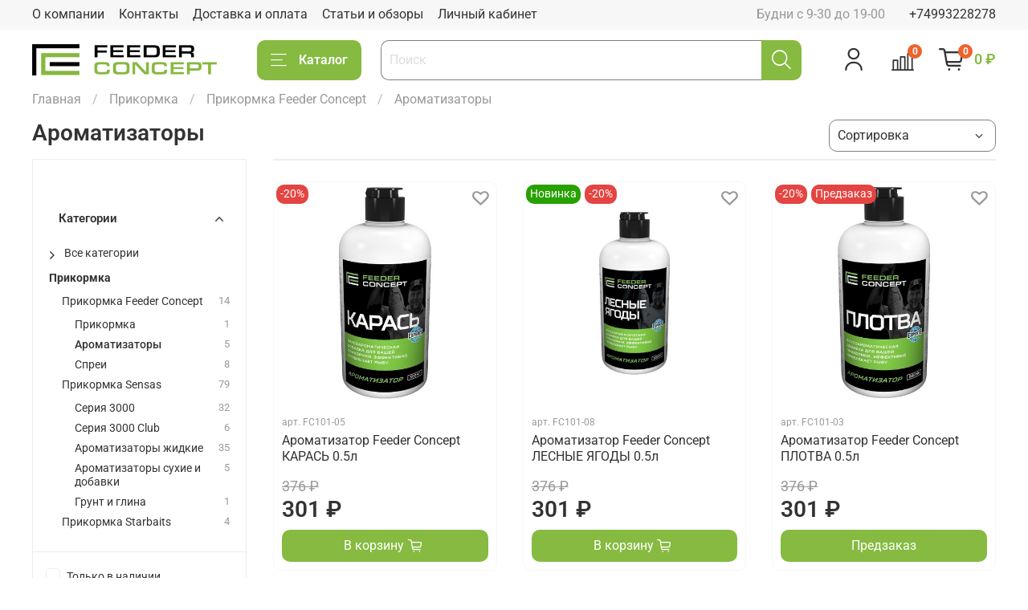

--- FILE ---
content_type: text/html; charset=utf-8
request_url: https://feederconcept.ru/collection/aromatizatory
body_size: 48151
content:
<!DOCTYPE html>
<html
  style="
    --color-btn-bg:#86ba41;
--color-btn-bg-is-dark:true;
--bg:#ffffff;
--bg-is-dark:false;

--color-text: var(--color-text-dark);
--color-text-minor-shade: var(--color-text-dark-minor-shade);
--color-text-major-shade: var(--color-text-dark-major-shade);
--color-text-half-shade: var(--color-text-dark-half-shade);

--color-notice-warning-is-dark:false;
--color-notice-success-is-dark:false;
--color-notice-error-is-dark:false;
--color-notice-info-is-dark:false;
--color-form-controls-bg:var(--bg);
--color-form-controls-bg-disabled:var(--bg-minor-shade);
--color-form-controls-border-color:var(--bg-half-shade);
--color-form-controls-color:var(--color-text);
--is-editor:false;


  "
  >
  <head><meta data-config="{&quot;collection_products_count&quot;:5}" name="page-config" content="" /><meta data-config="{&quot;money_with_currency_format&quot;:{&quot;delimiter&quot;:&quot; &quot;,&quot;separator&quot;:&quot;.&quot;,&quot;format&quot;:&quot;%n %u&quot;,&quot;unit&quot;:&quot;₽&quot;,&quot;show_price_without_cents&quot;:1},&quot;currency_code&quot;:&quot;RUR&quot;,&quot;currency_iso_code&quot;:&quot;RUB&quot;,&quot;default_currency&quot;:{&quot;title&quot;:&quot;Российский рубль&quot;,&quot;code&quot;:&quot;RUR&quot;,&quot;rate&quot;:1.0,&quot;format_string&quot;:&quot;%n %u&quot;,&quot;unit&quot;:&quot;₽&quot;,&quot;price_separator&quot;:&quot;&quot;,&quot;is_default&quot;:true,&quot;price_delimiter&quot;:&quot;&quot;,&quot;show_price_with_delimiter&quot;:true,&quot;show_price_without_cents&quot;:true},&quot;facebook&quot;:{&quot;pixelActive&quot;:false,&quot;currency_code&quot;:&quot;RUB&quot;,&quot;use_variants&quot;:null},&quot;vk&quot;:{&quot;pixel_active&quot;:null,&quot;price_list_id&quot;:null},&quot;new_ya_metrika&quot;:true,&quot;ecommerce_data_container&quot;:&quot;dataLayer&quot;,&quot;common_js_version&quot;:null,&quot;vue_ui_version&quot;:null,&quot;feedback_captcha_enabled&quot;:&quot;1&quot;,&quot;is_minisite&quot;:false,&quot;account_id&quot;:687027,&quot;hide_items_out_of_stock&quot;:false,&quot;forbid_order_over_existing&quot;:false,&quot;minimum_items_price&quot;:null,&quot;enable_comparison&quot;:true,&quot;locale&quot;:&quot;ru&quot;,&quot;client_group&quot;:null,&quot;consent_to_personal_data&quot;:{&quot;active&quot;:false,&quot;obligatory&quot;:true,&quot;description&quot;:&quot;Настоящим подтверждаю, что я ознакомлен и согласен с условиями оферты и политики конфиденциальности.&quot;},&quot;recaptcha_key&quot;:&quot;6LfXhUEmAAAAAOGNQm5_a2Ach-HWlFKD3Sq7vfFj&quot;,&quot;recaptcha_key_v3&quot;:&quot;6LcZi0EmAAAAAPNov8uGBKSHCvBArp9oO15qAhXa&quot;,&quot;yandex_captcha_key&quot;:&quot;ysc1_ec1ApqrRlTZTXotpTnO8PmXe2ISPHxsd9MO3y0rye822b9d2&quot;,&quot;checkout_float_order_content_block&quot;:true,&quot;available_products_characteristics_ids&quot;:null,&quot;sber_id_app_id&quot;:&quot;5b5a3c11-72e5-4871-8649-4cdbab3ba9a4&quot;,&quot;theme_generation&quot;:4,&quot;quick_checkout_captcha_enabled&quot;:false,&quot;max_order_lines_count&quot;:500,&quot;sber_bnpl_min_amount&quot;:1000,&quot;sber_bnpl_max_amount&quot;:150000,&quot;counter_settings&quot;:{&quot;data_layer_name&quot;:&quot;dataLayer&quot;,&quot;new_counters_setup&quot;:false,&quot;add_to_cart_event&quot;:true,&quot;remove_from_cart_event&quot;:true,&quot;add_to_wishlist_event&quot;:true},&quot;site_setting&quot;:{&quot;show_cart_button&quot;:true,&quot;show_service_button&quot;:false,&quot;show_marketplace_button&quot;:false,&quot;show_quick_checkout_button&quot;:false},&quot;warehouses&quot;:[{&quot;id&quot;:1607,&quot;title&quot;:&quot;Склад Королев&quot;,&quot;array_index&quot;:0},{&quot;id&quot;:1608,&quot;title&quot;:&quot;Склад Ивантеевка&quot;,&quot;array_index&quot;:1}],&quot;captcha_type&quot;:&quot;google&quot;}" name="shop-config" content="" /><meta name='js-evnvironment' content='production' /><meta name='default-locale' content='ru' /><meta name='insales-redefined-api-methods' content="[]" />
        <!--InsalesCounter -->
        <script type="text/javascript">
        if (typeof(__id) == 'undefined') {
          var __id=687027;

          (function() {
            var ic = document.createElement('script'); ic.type = 'text/javascript'; ic.async = true;
            ic.src = '/javascripts/insales_counter.js?6';
            var s = document.getElementsByTagName('script')[0]; s.parentNode.insertBefore(ic, s);
          })();
        }
        </script>
        <!-- /InsalesCounter -->
    <script type="text/javascript">
      (function() {
        var fileref = document.createElement('script');
        fileref.setAttribute("type","text/javascript");
        fileref.setAttribute("src", 'https://pnn.insales-tech.ru/pnn/pnn.js');
        document.getElementsByTagName("head")[0].appendChild(fileref);
      })();
    </script>

    <!-- meta -->
<meta charset="UTF-8"><title>Feeder Concept Ароматизаторы – купить по лучшей цене</title><meta name="description" content="Предлагаем купить Feeder Concept Ароматизаторы в широком ассортименте.
Низкие цены. Быстрая доставка. ☎️ +7(499)322-82-78
">
<meta data-config="{&quot;static-versioned&quot;: &quot;1.38&quot;}" name="theme-meta-data" content="">

<script type="application/ld+json">
{
	"@context": "https://schema.org",
	"@type": "BreadcrumbList",
	"itemListElement": [
	{
		"@type": "ListItem",
		"position": 1,
		"name": "Главная",
		"item": "https://feederconcept.ru"
	},{
							"@type": "ListItem",
							"position": 2,
							"name": "Прикормка",
							"item": "https://feederconcept.ru/collection/prikormka-rybolovnaya"
						},{
							"@type": "ListItem",
							"position": 3,
							"name": "Прикормка Feeder Concept",
							"item": "https://feederconcept.ru/collection/prikormka"
						},{
							"@type": "ListItem",
							"position": 4,
							"name": "Ароматизаторы",
							"item": "https://feederconcept.ru/collection/aromatizatory"
						}]
}</script>



<meta name="robots" content="index,follow">
<meta http-equiv="X-UA-Compatible" content="IE=edge,chrome=1">
<meta name="viewport" content="width=device-width, initial-scale=1.0">
<meta name="SKYPE_TOOLBAR" content="SKYPE_TOOLBAR_PARSER_COMPATIBLE">
<meta name="format-detection" content="telephone=no">

<!-- canonical url--><link rel="canonical" href="https://feederconcept.ru/collection/aromatizatory">

<!-- rss feed-->
  
    <meta property="og:title" content="Ароматизаторы">
  
  
  <meta property="og:type" content="website">
  <meta property="og:url" content="https://feederconcept.ru/collection/aromatizatory">




<!-- icons-->
<!-- icons-->
      
      <link rel="icon" type="image/png" href="https://static.insales-cdn.com/files/1/6221/38361165/original/ico__1_.png">
      <link rel="icon" type="image/png" sizes="16x16" href="https://static.insales-cdn.com/r/5weXXTD7dHI/rs:fill-down:16:16:1/q:100/plain/files/1/6221/38361165/original/ico__1_.png@png">
      <link rel="icon" type="image/png" sizes="32x32" href="https://static.insales-cdn.com/r/GC7XppLsmM4/rs:fill-down:32:32:1/q:100/plain/files/1/6221/38361165/original/ico__1_.png@png">
      <link rel="icon" type="image/png" sizes="48x48" href="https://static.insales-cdn.com/r/42uC-A6OzEc/rs:fill-down:48:48:1/q:100/plain/files/1/6221/38361165/original/ico__1_.png@png">
      <link rel="apple-touch-icon-precomposed" sizes="180x180" href="https://static.insales-cdn.com/r/0519DD1aKw8/rs:fill-down:180:180:1/q:100/plain/files/1/6221/38361165/original/ico__1_.png@png">
      <link rel="apple-touch-icon-precomposed" sizes="167x167" href="https://static.insales-cdn.com/r/YWabgDFqZNI/rs:fill-down:167:167:1/q:100/plain/files/1/6221/38361165/original/ico__1_.png@png">
      <link rel="apple-touch-icon-precomposed" sizes="152x152" href="https://static.insales-cdn.com/r/_lw2rqU_0k0/rs:fill-down:152:152:1/q:100/plain/files/1/6221/38361165/original/ico__1_.png@png">
      <link rel="apple-touch-icon-precomposed" sizes="120x120" href="https://static.insales-cdn.com/r/VbCC_Kzuj6A/rs:fill-down:120:120:1/q:100/plain/files/1/6221/38361165/original/ico__1_.png@png">
      <link rel="apple-touch-icon-precomposed" sizes="76x76" href="https://static.insales-cdn.com/r/F_oBFlXne1Y/rs:fill-down:76:76:1/q:100/plain/files/1/6221/38361165/original/ico__1_.png@png">
      <link rel="apple-touch-icon" href="https://static.insales-cdn.com/files/1/6221/38361165/original/ico__1_.png"><meta name="msapplication-TileColor" content="#86ba41">
  <meta name="msapplication-TileImage" content="https://static.insales-cdn.com/r/azCjXntFjmo/rs:fill-down:144:144:1/q:100/plain/files/1/6221/38361165/original/ico__1_.png@png"><style media="screen">
  @supports (content-visibility: hidden) {
    body:not(.settings_loaded) {
      content-visibility: hidden;
    }
  }
  @supports not (content-visibility: hidden) {
    body:not(.settings_loaded) {
      visibility: hidden;
    }
  }
</style>

  </head>
  <body data-multi-lang="false" data-theme-template="collection" data-sidebar-type="normal" data-sidebar-position="left">
    <div class="preloader">
      <div class="lds-ellipsis"><div></div><div></div><div></div><div></div></div>
    </div>
    <noscript>
<div class="njs-alert-overlay">
  <div class="njs-alert-wrapper">
    <div class="njs-alert">
      <p></p>
    </div>
  </div>
</div>
</noscript>

    <div class="page_layout page_layout_normal_left page_layout_section_top">
      <header>
      
        <div
  class="layout widget-type_system_widget_v4_header_1"
  style="--logo-img:'https://static.insales-cdn.com/files/1/2776/38357720/original/logotype.jpg'; --logo-max-width:280px; --live-search:true; --hide-search:false; --hide-language:true; --hide-personal:false; --hide-compare:false; --hide-favorite:false; --hide-total-price:false; --hide-menu-photo:true; --hide-counts:true; --bage-bg:#EE632C; --bage-bg-is-dark:true; --bage-bg-minor-shade:#f07240; --bage-bg-minor-shade-is-dark:true; --bage-bg-major-shade:#f18155; --bage-bg-major-shade-is-dark:true; --bage-bg-half-shade:#f6b095; --bage-bg-half-shade-is-light:true; --bg:#ffffff; --bg-is-light:true; --bg-minor-shade:#f7f7f7; --bg-minor-shade-is-light:true; --bg-major-shade:#ededed; --bg-major-shade-is-light:true; --bg-half-shade:#808080; --bg-half-shade-is-dark:true; --header-wide-bg:true; --menu-grid-list-min-width:220px; --menu-grid-list-row-gap:3rem; --menu-grid-list-column-gap:3rem; --subcollections-items-limit:10; --img-border-radius:0px; --menu-img-ratio:1.5; --menu-img-fit:cover; --header-top-pt:0.5vw; --header-top-pb:0.5vw; --header-main-pt:1vw; --header-main-pb:1vw; --header-wide-content:false; --hide-desktop:false; --hide-mobile:false;"
  data-widget-drop-item-id="72121807"
  
  >
  <div class="layout__content">
    



<div class="header header_no-languages">
  <div class="header__mobile-head">
    <div class="header__mobile-head-content">
      <button type="button" class="button button_size-l header__hide-mobile-menu-btn js-hide-mobile-menu">
          <span class="icon icon-times"></span>
      </button>

      
    </div>
  </div>

  <div class="header__content">
    <div class="header-part-top">
      <div class="header-part-top__inner">
        <div class="header__area-menu">
          <ul class="header__menu js-cut-list" data-navigation data-menu-handle="footer-menu">
            
              <li class="header__menu-item" data-navigation-item data-menu-item-id="27649505">
                <div class="header__menu-controls">
                  <a href="/page/about-us" class="header__menu-link" data-navigation-link="/page/about-us">
                    О компании
                  </a>
                </div>
              </li>
            
              <li class="header__menu-item" data-navigation-item data-menu-item-id="27649507">
                <div class="header__menu-controls">
                  <a href="/page/contacts" class="header__menu-link" data-navigation-link="/page/contacts">
                    Контакты
                  </a>
                </div>
              </li>
            
              <li class="header__menu-item" data-navigation-item data-menu-item-id="7703853">
                <div class="header__menu-controls">
                  <a href="/page/delivery" class="header__menu-link" data-navigation-link="/page/delivery">
                    Доставка и оплата
                  </a>
                </div>
              </li>
            
              <li class="header__menu-item" data-navigation-item data-menu-item-id="7703851">
                <div class="header__menu-controls">
                  <a href="/blogs/blog" class="header__menu-link" data-navigation-link="/blogs/blog">
                    Статьи и обзоры
                  </a>
                </div>
              </li>
            
              <li class="header__menu-item" data-navigation-item data-menu-item-id="27649506">
                <div class="header__menu-controls">
                  <a href="/client_account/login" class="header__menu-link" data-navigation-link="/client_account/login">
                    Личный кабинет
                  </a>
                </div>
              </li>
            
          </ul>
        </div>

        <div class="header__area-text">
          
          <div class="header__work-time">Будни с 9-30 до 19-00</div>
          
        </div>

        <div class="header__area-contacts">
          
  
    <div class="header__phone">
      <a class="header__phone-value" href="tel:+74993228278">+74993228278</a>
    </div>
  
  

        </div>

        
      </div>
    </div>


    <div class="header-part-main">
      <div class="header-part-main__inner">
        <div class="header__area-logo">
          

  
  
  
  
    <a href=" / " class="header__logo">
      <img src="https://static.insales-cdn.com/files/1/2776/38357720/original/logotype.jpg" alt="Feeder Concept (Фидер Концепт) официальный интернет-магазин" title="Feeder Concept (Фидер Концепт) официальный интернет-магазин">
    </a>
  


        </div>

        <div class="header__area-catalog">
          <button type="button" class="button button_size-l header__show-collection-btn js-show-header-collections">
            <span class="icon icon-bars _show"></span>
            <span class="icon icon-times _hide"></span>
            Каталог
          </button>
        </div>

        <div class="header__area-search">
          <div class="header__search">
            <form action="/search" method="get" class="header__search-form">
              <input type="text" autocomplete="off" class="form-control form-control_size-l header__search-field" name="q" value="" placeholder="Поиск"  data-search-field >
              <button type="submit" class="button button_size-l header__search-btn">
                <span class="icon icon-search"></span>
              </button>
              <input type="hidden" name="lang" value="ru">
              <div class="header__search__results" data-search-result></div>
            </form>
            <button type="button" class="button button_size-l header__search-mobile-btn js-show-mobile-search">
                <span class="icon icon-search _show"></span>
              <span class="icon icon-times _hide"></span>
              </button>
            </div>
        </div>

        <div class="header__area-controls">
          
            <a href="/client_account/orders" class="header__control-btn header__cabinet">
              <span class="icon icon-user"></span>
            </a>
          

          
            
            <a href="/compares" class="header__control-btn header__compare" data-compare-counter-btn>
              <span class="icon icon-compare">
                <span class="header__control-bage" data-compare-counter>0</span>
              </span>
            </a>
            
          

          

          
            <a href="/cart_items" class="header__control-btn header__cart">
              <span class="icon icon-cart">
                <span class="header__control-bage" data-cart-positions-count></span>
              </span>
              <span class="header__control-text" data-cart-total-price></span>
            </a>
          

        </div>

        

        

        <div class="header__collections">
          <div class="header__collections-content">
            <div class="header__collections-head">Каталог</div>

            <ul class="grid-list header__collections-menu" data-navigation data-subcollections-items-limit=10>
              
              
              
                

                <li class="header__collections-item is-level-1" data-navigation-item>
                  

                  <div class="header__collections-controls">
                    <a href="/collection/katushki" class="header__collections-link" data-navigation-link="/collection/katushki" >
                      Катушки
                    </a>

                    
                      <button class="header__collections-show-submenu-btn js-show-mobile-submenu" type="button">
                        <span class="icon icon-angle-down"></span>
                      </button>
                    
                  </div>

                  
                    <ul class="header__collections-submenu" data-navigation-submenu>
                      
                        <li class="header__collections-item " data-navigation-item>
                          <div class="header__collections-controls">
                            <a href="/collection/carp-flat" class="header__collections-link" data-navigation-link="/collection/carp-flat" >
                              Carp & Flat (новинка 2025)

                              

                            </a>
                          </div>
                        </li>
                      
                        <li class="header__collections-item " data-navigation-item>
                          <div class="header__collections-controls">
                            <a href="/collection/magma-novinka-2025" class="header__collections-link" data-navigation-link="/collection/magma-novinka-2025" >
                              Magma (новинка 2025)

                              

                            </a>
                          </div>
                        </li>
                      
                        <li class="header__collections-item " data-navigation-item>
                          <div class="header__collections-controls">
                            <a href="/collection/imperium-8" class="header__collections-link" data-navigation-link="/collection/imperium-8" >
                              Imperium 8

                              

                            </a>
                          </div>
                        </li>
                      
                        <li class="header__collections-item " data-navigation-item>
                          <div class="header__collections-controls">
                            <a href="/collection/pilot-7" class="header__collections-link" data-navigation-link="/collection/pilot-7" >
                              Pilot 7

                              

                            </a>
                          </div>
                        </li>
                      
                        <li class="header__collections-item " data-navigation-item>
                          <div class="header__collections-controls">
                            <a href="/collection/turnament-7-ii" class="header__collections-link" data-navigation-link="/collection/turnament-7-ii" >
                              Turnament 7 II (новинка)

                              

                            </a>
                          </div>
                        </li>
                      
                        <li class="header__collections-item " data-navigation-item>
                          <div class="header__collections-controls">
                            <a href="/collection/katushki-salmo" class="header__collections-link" data-navigation-link="/collection/katushki-salmo" >
                              Катушки Salmo

                              

                            </a>
                          </div>
                        </li>
                      
                        <li class="header__collections-item " data-navigation-item>
                          <div class="header__collections-controls">
                            <a href="/collection/katushki-lucky-john" class="header__collections-link" data-navigation-link="/collection/katushki-lucky-john" >
                              Катушки Lucky John

                              

                            </a>
                          </div>
                        </li>
                      
                        <li class="header__collections-item " data-navigation-item>
                          <div class="header__collections-controls">
                            <a href="/collection/katushki-wft" class="header__collections-link" data-navigation-link="/collection/katushki-wft" >
                              Катушки WFT

                              

                            </a>
                          </div>
                        </li>
                      
                        <li class="header__collections-item " data-navigation-item>
                          <div class="header__collections-controls">
                            <a href="/collection/katushki-penn" class="header__collections-link" data-navigation-link="/collection/katushki-penn" >
                              Катушки Penn

                              

                            </a>
                          </div>
                        </li>
                      
                    </ul>
                    <div class="header__collections-show-more ">
                      <span class="button-link header__collections-show-more-link js-show-more-subcollections">
                        <span class="header__collections-show-more-text-show">Показать все</span>
                        <span class="header__collections-show-more-text-hide">Скрыть</span>
                        <span class="icon icon-angle-down"></span>
                      </span>
                    </div>
                  
                </li>
              
                

                <li class="header__collections-item is-level-1" data-navigation-item>
                  

                  <div class="header__collections-controls">
                    <a href="/collection/udilischa" class="header__collections-link" data-navigation-link="/collection/udilischa" >
                      Удилища
                    </a>

                    
                      <button class="header__collections-show-submenu-btn js-show-mobile-submenu" type="button">
                        <span class="icon icon-angle-down"></span>
                      </button>
                    
                  </div>

                  
                    <ul class="header__collections-submenu" data-navigation-submenu>
                      
                        <li class="header__collections-item " data-navigation-item>
                          <div class="header__collections-controls">
                            <a href="/collection/tur-ii" class="header__collections-link" data-navigation-link="/collection/tur-ii" >
                              Tur II (новинка 2025)

                              

                            </a>
                          </div>
                        </li>
                      
                        <li class="header__collections-item " data-navigation-item>
                          <div class="header__collections-controls">
                            <a href="/collection/flat-method-novinka-2025" class="header__collections-link" data-navigation-link="/collection/flat-method-novinka-2025" >
                              Flat Method (новинка 2025)

                              

                            </a>
                          </div>
                        </li>
                      
                        <li class="header__collections-item " data-navigation-item>
                          <div class="header__collections-controls">
                            <a href="/collection/distance-black-novinka-2024" class="header__collections-link" data-navigation-link="/collection/distance-black-novinka-2024" >
                              Distance Black

                              

                            </a>
                          </div>
                        </li>
                      
                        <li class="header__collections-item " data-navigation-item>
                          <div class="header__collections-controls">
                            <a href="/collection/distance-black-extra-heavy-novinka-2024" class="header__collections-link" data-navigation-link="/collection/distance-black-extra-heavy-novinka-2024" >
                              Distance Black Extra Heavy

                              

                            </a>
                          </div>
                        </li>
                      
                        <li class="header__collections-item " data-navigation-item>
                          <div class="header__collections-controls">
                            <a href="/collection/silver-water" class="header__collections-link" data-navigation-link="/collection/silver-water" >
                              Silver Water

                              

                            </a>
                          </div>
                        </li>
                      
                        <li class="header__collections-item " data-navigation-item>
                          <div class="header__collections-controls">
                            <a href="/collection/pilot" class="header__collections-link" data-navigation-link="/collection/pilot" >
                              Pilot

                              

                            </a>
                          </div>
                        </li>
                      
                        <li class="header__collections-item " data-navigation-item>
                          <div class="header__collections-controls">
                            <a href="/collection/udilischa-salmo" class="header__collections-link" data-navigation-link="/collection/udilischa-salmo" >
                              Удилища Salmo

                              

                            </a>
                          </div>
                        </li>
                      
                        <li class="header__collections-item " data-navigation-item>
                          <div class="header__collections-controls">
                            <a href="/collection/udilischa-lucky-john" class="header__collections-link" data-navigation-link="/collection/udilischa-lucky-john" >
                              Удилища Lucky John

                              

                            </a>
                          </div>
                        </li>
                      
                        <li class="header__collections-item " data-navigation-item>
                          <div class="header__collections-controls">
                            <a href="/collection/udilischa-wft" class="header__collections-link" data-navigation-link="/collection/udilischa-wft" >
                              Удилища WFT

                              

                            </a>
                          </div>
                        </li>
                      
                        <li class="header__collections-item " data-navigation-item>
                          <div class="header__collections-controls">
                            <a href="/collection/zapasnye-vershinki" class="header__collections-link" data-navigation-link="/collection/zapasnye-vershinki" >
                              Запасные вершинки (квивертипы)

                              

                            </a>
                          </div>
                        </li>
                      
                    </ul>
                    <div class="header__collections-show-more ">
                      <span class="button-link header__collections-show-more-link js-show-more-subcollections">
                        <span class="header__collections-show-more-text-show">Показать все</span>
                        <span class="header__collections-show-more-text-hide">Скрыть</span>
                        <span class="icon icon-angle-down"></span>
                      </span>
                    </div>
                  
                </li>
              
                

                <li class="header__collections-item is-level-1" data-navigation-item>
                  

                  <div class="header__collections-controls">
                    <a href="/collection/osnastka" class="header__collections-link" data-navigation-link="/collection/osnastka" >
                      Оснастка
                    </a>

                    
                      <button class="header__collections-show-submenu-btn js-show-mobile-submenu" type="button">
                        <span class="icon icon-angle-down"></span>
                      </button>
                    
                  </div>

                  
                    <ul class="header__collections-submenu" data-navigation-submenu>
                      
                        <li class="header__collections-item " data-navigation-item>
                          <div class="header__collections-controls">
                            <a href="/collection/leska" class="header__collections-link" data-navigation-link="/collection/leska" >
                              Монофильная леска

                              

                            </a>
                          </div>
                        </li>
                      
                        <li class="header__collections-item " data-navigation-item>
                          <div class="header__collections-controls">
                            <a href="/collection/pletenye-shnury" class="header__collections-link" data-navigation-link="/collection/pletenye-shnury" >
                              Плетеные шнуры

                              

                            </a>
                          </div>
                        </li>
                      
                        <li class="header__collections-item " data-navigation-item>
                          <div class="header__collections-controls">
                            <a href="/collection/flyuorokarbon" class="header__collections-link" data-navigation-link="/collection/flyuorokarbon" >
                              Флюорокарбон

                              

                            </a>
                          </div>
                        </li>
                      
                        <li class="header__collections-item " data-navigation-item>
                          <div class="header__collections-controls">
                            <a href="/collection/shok-lidery" class="header__collections-link" data-navigation-link="/collection/shok-lidery" >
                              Шок-лидеры

                              

                            </a>
                          </div>
                        </li>
                      
                        <li class="header__collections-item " data-navigation-item>
                          <div class="header__collections-controls">
                            <a href="/collection/vertlyugi-i-zastezhki" class="header__collections-link" data-navigation-link="/collection/vertlyugi-i-zastezhki" >
                              Вертлюги и застежки

                              

                            </a>
                          </div>
                        </li>
                      
                        <li class="header__collections-item " data-navigation-item>
                          <div class="header__collections-controls">
                            <a href="/collection/stopory" class="header__collections-link" data-navigation-link="/collection/stopory" >
                              Стопоры

                              

                            </a>
                          </div>
                        </li>
                      
                        <li class="header__collections-item " data-navigation-item>
                          <div class="header__collections-controls">
                            <a href="/collection/kryuchki" class="header__collections-link" data-navigation-link="/collection/kryuchki" >
                              Крючки

                              

                            </a>
                          </div>
                        </li>
                      
                        <li class="header__collections-item " data-navigation-item>
                          <div class="header__collections-controls">
                            <a href="/collection/gruzila" class="header__collections-link" data-navigation-link="/collection/gruzila" >
                              Грузила

                              

                            </a>
                          </div>
                        </li>
                      
                        <li class="header__collections-item " data-navigation-item>
                          <div class="header__collections-controls">
                            <a href="/collection/fidernye-osnastki" class="header__collections-link" data-navigation-link="/collection/fidernye-osnastki" >
                              Фидерные оснастки

                              

                            </a>
                          </div>
                        </li>
                      
                        <li class="header__collections-item " data-navigation-item>
                          <div class="header__collections-controls">
                            <a href="/collection/otvody" class="header__collections-link" data-navigation-link="/collection/otvody" >
                              Отводы

                              

                            </a>
                          </div>
                        </li>
                      
                        <li class="header__collections-item is-hide" data-navigation-item>
                          <div class="header__collections-controls">
                            <a href="/collection/poplavki" class="header__collections-link" data-navigation-link="/collection/poplavki" >
                              Поплавки

                              

                            </a>
                          </div>
                        </li>
                      
                        <li class="header__collections-item is-hide" data-navigation-item>
                          <div class="header__collections-controls">
                            <a href="/collection/bubenchiki-i-kolokolchiki" class="header__collections-link" data-navigation-link="/collection/bubenchiki-i-kolokolchiki" >
                              Бубенчики и колокольчики

                              

                            </a>
                          </div>
                        </li>
                      
                    </ul>
                    <div class="header__collections-show-more is-show">
                      <span class="button-link header__collections-show-more-link js-show-more-subcollections">
                        <span class="header__collections-show-more-text-show">Показать все</span>
                        <span class="header__collections-show-more-text-hide">Скрыть</span>
                        <span class="icon icon-angle-down"></span>
                      </span>
                    </div>
                  
                </li>
              
                

                <li class="header__collections-item is-level-1" data-navigation-item>
                  

                  <div class="header__collections-controls">
                    <a href="/collection/prikormka-rybolovnaya" class="header__collections-link" data-navigation-link="/collection/prikormka-rybolovnaya" >
                      Прикормка
                    </a>

                    
                      <button class="header__collections-show-submenu-btn js-show-mobile-submenu" type="button">
                        <span class="icon icon-angle-down"></span>
                      </button>
                    
                  </div>

                  
                    <ul class="header__collections-submenu" data-navigation-submenu>
                      
                        <li class="header__collections-item " data-navigation-item>
                          <div class="header__collections-controls">
                            <a href="/collection/prikormka" class="header__collections-link" data-navigation-link="/collection/prikormka" >
                              Прикормка Feeder Concept

                              

                            </a>
                          </div>
                        </li>
                      
                        <li class="header__collections-item " data-navigation-item>
                          <div class="header__collections-controls">
                            <a href="/collection/prikormka-sensas" class="header__collections-link" data-navigation-link="/collection/prikormka-sensas" >
                              Прикормка Sensas

                              

                            </a>
                          </div>
                        </li>
                      
                        <li class="header__collections-item " data-navigation-item>
                          <div class="header__collections-controls">
                            <a href="/collection/prikormka-starbaits" class="header__collections-link" data-navigation-link="/collection/prikormka-starbaits" >
                              Прикормка Starbaits

                              

                            </a>
                          </div>
                        </li>
                      
                    </ul>
                    <div class="header__collections-show-more ">
                      <span class="button-link header__collections-show-more-link js-show-more-subcollections">
                        <span class="header__collections-show-more-text-show">Показать все</span>
                        <span class="header__collections-show-more-text-hide">Скрыть</span>
                        <span class="icon icon-angle-down"></span>
                      </span>
                    </div>
                  
                </li>
              
                

                <li class="header__collections-item is-level-1" data-navigation-item>
                  

                  <div class="header__collections-controls">
                    <a href="/collection/mebel-i-obvesy" class="header__collections-link" data-navigation-link="/collection/mebel-i-obvesy" >
                      Мебель и обвесы
                    </a>

                    
                      <button class="header__collections-show-submenu-btn js-show-mobile-submenu" type="button">
                        <span class="icon icon-angle-down"></span>
                      </button>
                    
                  </div>

                  
                    <ul class="header__collections-submenu" data-navigation-submenu>
                      
                        <li class="header__collections-item " data-navigation-item>
                          <div class="header__collections-controls">
                            <a href="/collection/kresla" class="header__collections-link" data-navigation-link="/collection/kresla" >
                              Кресла

                              

                            </a>
                          </div>
                        </li>
                      
                        <li class="header__collections-item " data-navigation-item>
                          <div class="header__collections-controls">
                            <a href="/collection/obvesy" class="header__collections-link" data-navigation-link="/collection/obvesy" >
                              Обвесы

                              

                            </a>
                          </div>
                        </li>
                      
                        <li class="header__collections-item " data-navigation-item>
                          <div class="header__collections-controls">
                            <a href="/collection/krovati" class="header__collections-link" data-navigation-link="/collection/krovati" >
                              Кровати

                              

                            </a>
                          </div>
                        </li>
                      
                        <li class="header__collections-item " data-navigation-item>
                          <div class="header__collections-controls">
                            <a href="/collection/stulya" class="header__collections-link" data-navigation-link="/collection/stulya" >
                              Стулья

                              

                            </a>
                          </div>
                        </li>
                      
                    </ul>
                    <div class="header__collections-show-more ">
                      <span class="button-link header__collections-show-more-link js-show-more-subcollections">
                        <span class="header__collections-show-more-text-show">Показать все</span>
                        <span class="header__collections-show-more-text-hide">Скрыть</span>
                        <span class="icon icon-angle-down"></span>
                      </span>
                    </div>
                  
                </li>
              
                

                <li class="header__collections-item is-level-1" data-navigation-item>
                  

                  <div class="header__collections-controls">
                    <a href="/collection/ekipirovka" class="header__collections-link" data-navigation-link="/collection/ekipirovka" >
                      Экипировка
                    </a>

                    
                      <button class="header__collections-show-submenu-btn js-show-mobile-submenu" type="button">
                        <span class="icon icon-angle-down"></span>
                      </button>
                    
                  </div>

                  
                    <ul class="header__collections-submenu" data-navigation-submenu>
                      
                        <li class="header__collections-item " data-navigation-item>
                          <div class="header__collections-controls">
                            <a href="/collection/kostyumy-demisezonnye" class="header__collections-link" data-navigation-link="/collection/kostyumy-demisezonnye" >
                              Костюмы демисезонные

                              

                            </a>
                          </div>
                        </li>
                      
                        <li class="header__collections-item " data-navigation-item>
                          <div class="header__collections-controls">
                            <a href="/collection/kostyumy-letnie" class="header__collections-link" data-navigation-link="/collection/kostyumy-letnie" >
                              Костюмы летние

                              

                            </a>
                          </div>
                        </li>
                      
                        <li class="header__collections-item " data-navigation-item>
                          <div class="header__collections-controls">
                            <a href="/collection/beysbolki" class="header__collections-link" data-navigation-link="/collection/beysbolki" >
                              Бейсболки

                              

                            </a>
                          </div>
                        </li>
                      
                        <li class="header__collections-item " data-navigation-item>
                          <div class="header__collections-controls">
                            <a href="/collection/ochki-polyarizatsionnye-2" class="header__collections-link" data-navigation-link="/collection/ochki-polyarizatsionnye-2" >
                              Очки поляризационные

                              

                            </a>
                          </div>
                        </li>
                      
                        <li class="header__collections-item " data-navigation-item>
                          <div class="header__collections-controls">
                            <a href="/collection/bandany" class="header__collections-link" data-navigation-link="/collection/bandany" >
                              Банданы

                              

                            </a>
                          </div>
                        </li>
                      
                        <li class="header__collections-item " data-navigation-item>
                          <div class="header__collections-controls">
                            <a href="/collection/perchatki" class="header__collections-link" data-navigation-link="/collection/perchatki" >
                              Перчатки

                              

                            </a>
                          </div>
                        </li>
                      
                        <li class="header__collections-item " data-navigation-item>
                          <div class="header__collections-controls">
                            <a href="/collection/termobelie-i-flis" class="header__collections-link" data-navigation-link="/collection/termobelie-i-flis" >
                              Термобелье и флис

                              

                            </a>
                          </div>
                        </li>
                      
                        <li class="header__collections-item " data-navigation-item>
                          <div class="header__collections-controls">
                            <a href="/collection/zabrodnaya-ekipirovka" class="header__collections-link" data-navigation-link="/collection/zabrodnaya-ekipirovka" >
                              Забродная экипировка

                              

                            </a>
                          </div>
                        </li>
                      
                    </ul>
                    <div class="header__collections-show-more ">
                      <span class="button-link header__collections-show-more-link js-show-more-subcollections">
                        <span class="header__collections-show-more-text-show">Показать все</span>
                        <span class="header__collections-show-more-text-hide">Скрыть</span>
                        <span class="icon icon-angle-down"></span>
                      </span>
                    </div>
                  
                </li>
              
                

                <li class="header__collections-item is-level-1" data-navigation-item>
                  

                  <div class="header__collections-controls">
                    <a href="/collection/kormushki" class="header__collections-link" data-navigation-link="/collection/kormushki" >
                      Кормушки
                    </a>

                    
                      <button class="header__collections-show-submenu-btn js-show-mobile-submenu" type="button">
                        <span class="icon icon-angle-down"></span>
                      </button>
                    
                  </div>

                  
                    <ul class="header__collections-submenu" data-navigation-submenu>
                      
                        <li class="header__collections-item " data-navigation-item>
                          <div class="header__collections-controls">
                            <a href="/collection/claw-s" class="header__collections-link" data-navigation-link="/collection/claw-s" >
                              Claw S

                              

                            </a>
                          </div>
                        </li>
                      
                        <li class="header__collections-item " data-navigation-item>
                          <div class="header__collections-controls">
                            <a href="/collection/claw-m" class="header__collections-link" data-navigation-link="/collection/claw-m" >
                              Claw M

                              

                            </a>
                          </div>
                        </li>
                      
                        <li class="header__collections-item " data-navigation-item>
                          <div class="header__collections-controls">
                            <a href="/collection/claw-l" class="header__collections-link" data-navigation-link="/collection/claw-l" >
                              Claw L

                              

                            </a>
                          </div>
                        </li>
                      
                        <li class="header__collections-item " data-navigation-item>
                          <div class="header__collections-controls">
                            <a href="/collection/duplex-m" class="header__collections-link" data-navigation-link="/collection/duplex-m" >
                              Duplex M

                              

                            </a>
                          </div>
                        </li>
                      
                        <li class="header__collections-item " data-navigation-item>
                          <div class="header__collections-controls">
                            <a href="/collection/duplex-l" class="header__collections-link" data-navigation-link="/collection/duplex-l" >
                              Duplex L

                              

                            </a>
                          </div>
                        </li>
                      
                        <li class="header__collections-item " data-navigation-item>
                          <div class="header__collections-controls">
                            <a href="/collection/fangs" class="header__collections-link" data-navigation-link="/collection/fangs" >
                              Fangs

                              

                            </a>
                          </div>
                        </li>
                      
                        <li class="header__collections-item " data-navigation-item>
                          <div class="header__collections-controls">
                            <a href="/collection/flat-method-drop" class="header__collections-link" data-navigation-link="/collection/flat-method-drop" >
                              Flat Method Drop

                              

                            </a>
                          </div>
                        </li>
                      
                        <li class="header__collections-item " data-navigation-item>
                          <div class="header__collections-controls">
                            <a href="/collection/flat-method-oval" class="header__collections-link" data-navigation-link="/collection/flat-method-oval" >
                              Flat Method Oval

                              

                            </a>
                          </div>
                        </li>
                      
                        <li class="header__collections-item " data-navigation-item>
                          <div class="header__collections-controls">
                            <a href="/collection/ground-hooks" class="header__collections-link" data-navigation-link="/collection/ground-hooks" >
                              Ground Hooks

                              

                            </a>
                          </div>
                        </li>
                      
                        <li class="header__collections-item " data-navigation-item>
                          <div class="header__collections-controls">
                            <a href="/collection/ground-hooks-oversize" class="header__collections-link" data-navigation-link="/collection/ground-hooks-oversize" >
                              Ground Hooks Oversize

                              

                            </a>
                          </div>
                        </li>
                      
                        <li class="header__collections-item is-hide" data-navigation-item>
                          <div class="header__collections-controls">
                            <a href="/collection/vegas-variant-setka" class="header__collections-link" data-navigation-link="/collection/vegas-variant-setka" >
                              Vegas Variant Сетка

                              

                            </a>
                          </div>
                        </li>
                      
                        <li class="header__collections-item is-hide" data-navigation-item>
                          <div class="header__collections-controls">
                            <a href="/collection/vegas-variant-oval" class="header__collections-link" data-navigation-link="/collection/vegas-variant-oval" >
                              Vegas Variant Овал

                              

                            </a>
                          </div>
                        </li>
                      
                        <li class="header__collections-item is-hide" data-navigation-item>
                          <div class="header__collections-controls">
                            <a href="/collection/vegas-flat-method" class="header__collections-link" data-navigation-link="/collection/vegas-flat-method" >
                              Vegas Flat Method

                              

                            </a>
                          </div>
                        </li>
                      
                        <li class="header__collections-item is-hide" data-navigation-item>
                          <div class="header__collections-controls">
                            <a href="/collection/vegas-river-large-plyus" class="header__collections-link" data-navigation-link="/collection/vegas-river-large-plyus" >
                              Vegas River Large ПЛЮС

                              

                            </a>
                          </div>
                        </li>
                      
                        <li class="header__collections-item is-hide" data-navigation-item>
                          <div class="header__collections-controls">
                            <a href="/collection/vegas-oval-malaya" class="header__collections-link" data-navigation-link="/collection/vegas-oval-malaya" >
                              Vegas ОВАЛ Малая

                              

                            </a>
                          </div>
                        </li>
                      
                        <li class="header__collections-item is-hide" data-navigation-item>
                          <div class="header__collections-controls">
                            <a href="/collection/vegas-setka-malaya" class="header__collections-link" data-navigation-link="/collection/vegas-setka-malaya" >
                              Vegas СЕТКА Малая

                              

                            </a>
                          </div>
                        </li>
                      
                        <li class="header__collections-item is-hide" data-navigation-item>
                          <div class="header__collections-controls">
                            <a href="/collection/nano-oval" class="header__collections-link" data-navigation-link="/collection/nano-oval" >
                              Nano ОВАЛ

                              

                            </a>
                          </div>
                        </li>
                      
                        <li class="header__collections-item is-hide" data-navigation-item>
                          <div class="header__collections-controls">
                            <a href="/collection/nano-plyus" class="header__collections-link" data-navigation-link="/collection/nano-plyus" >
                              Nano ПЛЮС

                              

                            </a>
                          </div>
                        </li>
                      
                        <li class="header__collections-item is-hide" data-navigation-item>
                          <div class="header__collections-controls">
                            <a href="/collection/nano-setka" class="header__collections-link" data-navigation-link="/collection/nano-setka" >
                              Nano СЕТКА

                              

                            </a>
                          </div>
                        </li>
                      
                        <li class="header__collections-item is-hide" data-navigation-item>
                          <div class="header__collections-controls">
                            <a href="/collection/profi-oval" class="header__collections-link" data-navigation-link="/collection/profi-oval" >
                              Profi ОВАЛ

                              

                            </a>
                          </div>
                        </li>
                      
                        <li class="header__collections-item is-hide" data-navigation-item>
                          <div class="header__collections-controls">
                            <a href="/collection/profi-plyus" class="header__collections-link" data-navigation-link="/collection/profi-plyus" >
                              Profi ПЛЮС

                              

                            </a>
                          </div>
                        </li>
                      
                        <li class="header__collections-item is-hide" data-navigation-item>
                          <div class="header__collections-controls">
                            <a href="/collection/profi-setka" class="header__collections-link" data-navigation-link="/collection/profi-setka" >
                              Profi СЕТКА

                              

                            </a>
                          </div>
                        </li>
                      
                        <li class="header__collections-item is-hide" data-navigation-item>
                          <div class="header__collections-controls">
                            <a href="/collection/v-bullet" class="header__collections-link" data-navigation-link="/collection/v-bullet" >
                              V-Bullet

                              

                            </a>
                          </div>
                        </li>
                      
                        <li class="header__collections-item is-hide" data-navigation-item>
                          <div class="header__collections-controls">
                            <a href="/collection/sport-m" class="header__collections-link" data-navigation-link="/collection/sport-m" >
                              Sport M

                              

                            </a>
                          </div>
                        </li>
                      
                        <li class="header__collections-item is-hide" data-navigation-item>
                          <div class="header__collections-controls">
                            <a href="/collection/big-belly" class="header__collections-link" data-navigation-link="/collection/big-belly" >
                              Big Belly

                              

                            </a>
                          </div>
                        </li>
                      
                        <li class="header__collections-item is-hide" data-navigation-item>
                          <div class="header__collections-controls">
                            <a href="/collection/nabory-kormushek" class="header__collections-link" data-navigation-link="/collection/nabory-kormushek" >
                              Наборы кормушек

                              

                            </a>
                          </div>
                        </li>
                      
                        <li class="header__collections-item is-hide" data-navigation-item>
                          <div class="header__collections-controls">
                            <a href="/collection/forma-dlya-prikormki" class="header__collections-link" data-navigation-link="/collection/forma-dlya-prikormki" >
                              Форма для прикормки

                              

                            </a>
                          </div>
                        </li>
                      
                    </ul>
                    <div class="header__collections-show-more is-show">
                      <span class="button-link header__collections-show-more-link js-show-more-subcollections">
                        <span class="header__collections-show-more-text-show">Показать все</span>
                        <span class="header__collections-show-more-text-hide">Скрыть</span>
                        <span class="icon icon-angle-down"></span>
                      </span>
                    </div>
                  
                </li>
              
                

                <li class="header__collections-item is-level-1" data-navigation-item>
                  

                  <div class="header__collections-controls">
                    <a href="/collection/boyly" class="header__collections-link" data-navigation-link="/collection/boyly" >
                      Бойлы
                    </a>

                    
                      <button class="header__collections-show-submenu-btn js-show-mobile-submenu" type="button">
                        <span class="icon icon-angle-down"></span>
                      </button>
                    
                  </div>

                  
                    <ul class="header__collections-submenu" data-navigation-submenu>
                      
                        <li class="header__collections-item " data-navigation-item>
                          <div class="header__collections-controls">
                            <a href="/collection/boyly-starbaits" class="header__collections-link" data-navigation-link="/collection/boyly-starbaits" >
                              Бойлы StarBaits

                              

                            </a>
                          </div>
                        </li>
                      
                        <li class="header__collections-item " data-navigation-item>
                          <div class="header__collections-controls">
                            <a href="/collection/boyly-sonik-baits" class="header__collections-link" data-navigation-link="/collection/boyly-sonik-baits" >
                              Бойлы Sonik Baits

                              

                            </a>
                          </div>
                        </li>
                      
                        <li class="header__collections-item " data-navigation-item>
                          <div class="header__collections-controls">
                            <a href="/collection/boyly-sensas" class="header__collections-link" data-navigation-link="/collection/boyly-sensas" >
                              Бойлы Sensas

                              

                            </a>
                          </div>
                        </li>
                      
                    </ul>
                    <div class="header__collections-show-more ">
                      <span class="button-link header__collections-show-more-link js-show-more-subcollections">
                        <span class="header__collections-show-more-text-show">Показать все</span>
                        <span class="header__collections-show-more-text-hide">Скрыть</span>
                        <span class="icon icon-angle-down"></span>
                      </span>
                    </div>
                  
                </li>
              
                

                <li class="header__collections-item is-level-1" data-navigation-item>
                  

                  <div class="header__collections-controls">
                    <a href="/collection/chehly-dlya-udilisch" class="header__collections-link" data-navigation-link="/collection/chehly-dlya-udilisch" >
                      Чехлы для удилищ
                    </a>

                    
                  </div>

                  
                </li>
              
                

                <li class="header__collections-item is-level-1" data-navigation-item>
                  

                  <div class="header__collections-controls">
                    <a href="/collection/sadki-i-podsacheki" class="header__collections-link" data-navigation-link="/collection/sadki-i-podsacheki" >
                      Садки и подсачеки
                    </a>

                    
                      <button class="header__collections-show-submenu-btn js-show-mobile-submenu" type="button">
                        <span class="icon icon-angle-down"></span>
                      </button>
                    
                  </div>

                  
                    <ul class="header__collections-submenu" data-navigation-submenu>
                      
                        <li class="header__collections-item " data-navigation-item>
                          <div class="header__collections-controls">
                            <a href="/collection/sadki" class="header__collections-link" data-navigation-link="/collection/sadki" >
                              Садки

                              

                            </a>
                          </div>
                        </li>
                      
                        <li class="header__collections-item " data-navigation-item>
                          <div class="header__collections-controls">
                            <a href="/collection/podsacheki" class="header__collections-link" data-navigation-link="/collection/podsacheki" >
                              Подсачеки

                              

                            </a>
                          </div>
                        </li>
                      
                    </ul>
                    <div class="header__collections-show-more ">
                      <span class="button-link header__collections-show-more-link js-show-more-subcollections">
                        <span class="header__collections-show-more-text-show">Показать все</span>
                        <span class="header__collections-show-more-text-hide">Скрыть</span>
                        <span class="icon icon-angle-down"></span>
                      </span>
                    </div>
                  
                </li>
              
                

                <li class="header__collections-item is-level-1" data-navigation-item>
                  

                  <div class="header__collections-controls">
                    <a href="/collection/stoyki-i-podstavki" class="header__collections-link" data-navigation-link="/collection/stoyki-i-podstavki" >
                      Стойки и подставки
                    </a>

                    
                  </div>

                  
                </li>
              
                

                <li class="header__collections-item is-level-1" data-navigation-item>
                  

                  <div class="header__collections-controls">
                    <a href="/collection/zonty-rybolovnye" class="header__collections-link" data-navigation-link="/collection/zonty-rybolovnye" >
                      Зонты рыболовные
                    </a>

                    
                  </div>

                  
                </li>
              
                

                <li class="header__collections-item is-level-1" data-navigation-item>
                  

                  <div class="header__collections-controls">
                    <a href="/collection/aksessuary" class="header__collections-link" data-navigation-link="/collection/aksessuary" >
                      Аксессуары
                    </a>

                    
                  </div>

                  
                </li>
              
                

                <li class="header__collections-item is-level-1" data-navigation-item>
                  

                  <div class="header__collections-controls">
                    <a href="/collection/emkosti" class="header__collections-link" data-navigation-link="/collection/emkosti" >
                      Сумки, ящики, емкости
                    </a>

                    
                      <button class="header__collections-show-submenu-btn js-show-mobile-submenu" type="button">
                        <span class="icon icon-angle-down"></span>
                      </button>
                    
                  </div>

                  
                    <ul class="header__collections-submenu" data-navigation-submenu>
                      
                        <li class="header__collections-item " data-navigation-item>
                          <div class="header__collections-controls">
                            <a href="/collection/yaschiki-meiho" class="header__collections-link" data-navigation-link="/collection/yaschiki-meiho" >
                              Ящики Meiho

                              

                            </a>
                          </div>
                        </li>
                      
                        <li class="header__collections-item " data-navigation-item>
                          <div class="header__collections-controls">
                            <a href="/collection/rybolovnye-korobki-salmo" class="header__collections-link" data-navigation-link="/collection/rybolovnye-korobki-salmo" >
                              Коробки

                              

                            </a>
                          </div>
                        </li>
                      
                    </ul>
                    <div class="header__collections-show-more ">
                      <span class="button-link header__collections-show-more-link js-show-more-subcollections">
                        <span class="header__collections-show-more-text-show">Показать все</span>
                        <span class="header__collections-show-more-text-hide">Скрыть</span>
                        <span class="icon icon-angle-down"></span>
                      </span>
                    </div>
                  
                </li>
              
                

                <li class="header__collections-item is-level-1" data-navigation-item>
                  

                  <div class="header__collections-controls">
                    <a href="/collection/tovary-dlya-turizma" class="header__collections-link" data-navigation-link="/collection/tovary-dlya-turizma" >
                      Товары для туризма
                    </a>

                    
                      <button class="header__collections-show-submenu-btn js-show-mobile-submenu" type="button">
                        <span class="icon icon-angle-down"></span>
                      </button>
                    
                  </div>

                  
                    <ul class="header__collections-submenu" data-navigation-submenu>
                      
                        <li class="header__collections-item " data-navigation-item>
                          <div class="header__collections-controls">
                            <a href="/collection/ryukzaki-norfin" class="header__collections-link" data-navigation-link="/collection/ryukzaki-norfin" >
                              Рюкзаки

                              

                            </a>
                          </div>
                        </li>
                      
                        <li class="header__collections-item " data-navigation-item>
                          <div class="header__collections-controls">
                            <a href="/collection/palatki-i-shatry-norfin" class="header__collections-link" data-navigation-link="/collection/palatki-i-shatry-norfin" >
                              Палатки и шатры

                              

                            </a>
                          </div>
                        </li>
                      
                        <li class="header__collections-item " data-navigation-item>
                          <div class="header__collections-controls">
                            <a href="/collection/samonaduvayuschiesya-kovriki-norfin" class="header__collections-link" data-navigation-link="/collection/samonaduvayuschiesya-kovriki-norfin" >
                              Самонадувающиеся коврики

                              

                            </a>
                          </div>
                        </li>
                      
                        <li class="header__collections-item " data-navigation-item>
                          <div class="header__collections-controls">
                            <a href="/collection/spalniki" class="header__collections-link" data-navigation-link="/collection/spalniki" >
                              Спальники

                              

                            </a>
                          </div>
                        </li>
                      
                        <li class="header__collections-item " data-navigation-item>
                          <div class="header__collections-controls">
                            <a href="/collection/termosy-arktika" class="header__collections-link" data-navigation-link="/collection/termosy-arktika" >
                              Термосы

                              

                            </a>
                          </div>
                        </li>
                      
                    </ul>
                    <div class="header__collections-show-more ">
                      <span class="button-link header__collections-show-more-link js-show-more-subcollections">
                        <span class="header__collections-show-more-text-show">Показать все</span>
                        <span class="header__collections-show-more-text-hide">Скрыть</span>
                        <span class="icon icon-angle-down"></span>
                      </span>
                    </div>
                  
                </li>
              
                

                <li class="header__collections-item is-level-1" data-navigation-item>
                  

                  <div class="header__collections-controls">
                    <a href="/collection/novinki" class="header__collections-link" data-navigation-link="/collection/novinki" >
                      Новинки
                    </a>

                    
                  </div>

                  
                </li>
              
                

                <li class="header__collections-item is-level-1" data-navigation-item>
                  

                  <div class="header__collections-controls">
                    <a href="/collection/sale" class="header__collections-link" data-navigation-link="/collection/sale" >
                      Распродажа %
                    </a>

                    
                  </div>

                  
                </li>
              
              
            </ul>
          </div>
        </div>
      </div>
    </div>
  </div>
</div>

<div class="header-mobile-panel">
  <div class="header-mobile-panel__content ">
    <button type="button" class="button button_size-l header-mobile-panel__show-menu-btn js-show-mobile-menu">
      <span class="icon icon-bars"></span>
    </button>

    <div class="header-mobile-panel__logo">
      

  
  
  
  
    <a href=" / " class="header__logo">
      <img src="https://static.insales-cdn.com/files/1/2776/38357720/original/logotype.jpg" alt="Feeder Concept (Фидер Концепт) официальный интернет-магазин" title="Feeder Concept (Фидер Концепт) официальный интернет-магазин">
    </a>
  


    </div>

    <div class="header-mobile-panel__controls">
      
        <a href="/cart_items" class="header__control-btn header__mobile-cart">
          <span class="icon icon-cart">
            <span class="header__control-bage" data-cart-positions-count></span>
          </span>
        </a>
      
    </div>
  </div>
</div>

<div class="header__collections-overlay"></div>



  </div>
</div>

      
      </header>

      
      <section class="page_section_top">
        
          <div
  class="layout widget-type_system_widget_v4_breadcrumbs_1"
  style="--delemeter:1; --align:'{"value"=&gt;"start", "title"=&gt;"Слева", "icon"=&gt;"mdi-text-align-left"}'; --layout-wide-bg:false; --layout-pt:0vw; --layout-pb:0vw; --layout-wide-content:false; --layout-edge:false; --hide-desktop:false; --hide-mobile:false;"
  data-widget-drop-item-id="72115993"
  
  >
  <div class="layout__content">
    

<div class="breadcrumb-wrapper delemeter_1">
  <ul class="breadcrumb">
    <li class="breadcrumb-item home">
      <a class="breadcrumb-link" title="Главная" href="/">Главная</a>
    </li>
    
      
        
          
        
          
            
              <li class="breadcrumb-item" data-breadcrumbs="2">
                <a class="breadcrumb-link" title="Прикормка" href="/collection/prikormka-rybolovnaya">Прикормка</a>
              </li>
              
                <li class="breadcrumb-item button-breadcrumb">
                  <button class="bttn-hidden-breadcrumbs hidden-breadcrumbs js-hidden-bread">
                    ...
                  </button>
                </li>
              
            
          
        
          
            
              <li class="breadcrumb-item" data-breadcrumbs="3">
                <a class="breadcrumb-link" title="Прикормка Feeder Concept" href="/collection/prikormka">Прикормка Feeder Concept</a>
              </li>
              
            
          
        
          
            
              
                <li class="breadcrumb-item">
                  <span class="breadcrumb-page">Ароматизаторы</span>
                </li>
              
            
          
        
      
    
  </ul>
</div>




  </div>
</div>

        
          <div
  class="layout widget-type_system_widget_v4_collection_sort_1"
  style="--hide-sorting-on-mobile:true; --layout-wide-bg:false; --layout-pt:1vw; --layout-pb:0vw; --layout-wide-content:false; --layout-edge:false; --hide-desktop:false; --hide-mobile:false;"
  data-widget-drop-item-id="72115994"
  
  >
  <div class="layout__content">
    <div class="collection-toolbar">
  <h1 class="heading">
    
      Ароматизаторы
    
  </h1>
  <div class="collection-sort">
    
    <form class="collection-order-wrapper" action="/collection/aromatizatory" method="get">
      <div class="collection-order is-sort">
        <div class="select-wrapper">
        <select class="js-filter-trigger form-control form-control_size-m" name="order">
        <option  value=''>Сортировка</option>
        <option  value='price'>по возрастанию цены</option>
        <option  value='descending_price'>по убыванию цены</option>
        <option  value='descending_age'>сначала новые</option>
        <option  value='title'>по названию</option>
        </select>
     </div>
      </div>
      
      
        
        
      
        
        
      
      
      
      
      
      
    </form>
    
  </div>
</div>

  </div>
</div>

        
      </section>
      

      <main>
        





  
    
  
    <div
  class="layout widget-type_system_widget_v4_delimeters"
  style="--delimeter-type:solid; --border-size:2px; --layout-wide-bg:true; --layout-pt:0vw; --layout-pb:0vw; --layout-wide-content:false; --layout-edge:false; --hide-desktop:false; --hide-mobile:false;"
  data-widget-drop-item-id="72150091"
  
  >
  <div class="layout__content">
    <div class="delimeter">
  <div class="delimeter_line"></div>
</div>

  </div>
</div>

  
    <div
  class="layout widget-type_system_widget_v4_catalog_1"
  style="--sticker-font-size:0.9rem; --product-hide-rating:true; --hide-description:true; --hide-variants:false; --hide-variants-title:true; --hide-sku:false; --catalog-grid-list-min-width:220px; --img-ratio:1; --img-fit:contain; --product-desc-limit:10; --product-info-align:left; --product-border-radius:10px; --rating-color:#ff4100; --rating-color-is-dark:true; --rating-color-minor-shade:#ff531a; --rating-color-minor-shade-is-dark:true; --rating-color-major-shade:#ff6633; --rating-color-major-shade-is-dark:true; --rating-color-half-shade:#ff9f80; --rating-color-half-shade-is-light:true; --display-property-color:text; --switch-img-on-hover:false; --layout-wide-bg:false; --catalog-grid-list-row-gap:2rem; --catalog-grid-list-column-gap:2rem; --layout-pt:2vw; --layout-pb:2vw; --layout-wide-content:false; --layout-edge:false; --hide-desktop:false; --hide-mobile:false; --catalog-grid-list-min-width-mobile:150px;"
  data-widget-drop-item-id="72116617"
  
  >
  <div class="layout__content">
    





<div class="catalog">
  <div class="grid-list catalog-list" 
   data-collection-infinity="">
    
    
    

    <form
      action="/cart_items"
      method="post"
      data-product-id="168894249"
      data-product-updated-at="1755600270"
      data-review-singular="Отзыв"
      data-review-singular-gen="Отзыва"
      data-review-plural="Отзывов"
      class="product-preview   is-zero-count-preorder       "
    >
      <div class="product-preview__content">
        <div class="product-preview__area-photo">
          <div class="product-preview__photo">
            
            
              <span class="button button_size-s favorites_btn" data-ui-favorites-trigger="168894249">
                <span class="btn-icon icon-favorites-o"></span>
                <span class="btn-icon icon-favorites-f"></span>
              </span>
            
            <div class="img-ratio img-ratio_cover">
              <div class="img-ratio__inner">
                
                

                
                

                
                  

                  <a href="/product/aromatizator-feeder-concept-karas-05l" class="product-preview__photo-variant">
                    
                    <picture>
                      <source
                        media="(min-width:768px)"
                        srcset="https://static.insales-cdn.com/r/PVLvoU-GlQM/rs:fit:440:0:1/q:100/plain/images/products/1/2493/279128509/large_a0580026-0c28-11ea-947c-002590780271_79108b84-1cab-11ea-947d-002590780271.resize1.jpeg@webp"
                        type="image/webp"
                        loading="lazy"
                      >

                      <source
                        media="(max-width:767px)"
                        srcset="https://static.insales-cdn.com/r/OhVFaZmZ2fs/rs:fit:300:0:1/q:100/plain/images/products/1/2493/279128509/large_a0580026-0c28-11ea-947c-002590780271_79108b84-1cab-11ea-947d-002590780271.resize1.jpeg@webp"
                        type="image/webp"
                        loading="lazy"
                      >

                      <img
                        src="https://static.insales-cdn.com/r/L9rvQfGB3Hc/rs:fit:440:0:1/q:100/plain/images/products/1/2493/279128509/large_a0580026-0c28-11ea-947c-002590780271_79108b84-1cab-11ea-947d-002590780271.resize1.jpeg@jpeg"
                        loading="lazy"
                        title="Ароматизатор Feeder Concept КАРАСЬ 0.5л"
                        alt="Ароматизатор Feeder Concept КАРАСЬ 0.5л"
                        class="product-preview__img"
                      >
                    </picture>
                  </a>
                
              </div>
            </div>
            <div class="product-preview__available">
              <span data-product-card-available='{
                "availableText": "В наличии",
                "notAvailableText": "Нет в наличии"
                }'
                >
              
              В наличии
              
              </span>
            </div>
            <div class="stickers">
              
              <div class="sticker sticker-sale" data-product-card-sale-value data-sticker-title="sticker-sale"></div>
              <div class="sticker sticker-preorder" data-sticker-title="sticker-preorder">Предзаказ</div>
            </div>
          </div>
        </div>

        <div class="product-preview__area-sku">
          <div class="product-preview__sku">
            
            <span data-product-card-sku='{
              "skuLabel": "арт. "
              }'
              >
            арт. FC101-05
            </span>
            
          </div>
        </div>

        <div class="product-preview__area-title">
          <div class="product-preview__title">
            <a href="/product/aromatizator-feeder-concept-karas-05l">Ароматизатор Feeder Concept КАРАСЬ 0.5л</a>
          </div>
        </div>

        
        
        <div class="product-preview__area-description">
          
        </div>

        
          <div class="product-preview__area-variants">
            
              <input type="hidden" name="variant_id" value="288842602">
            
          </div>
        

        <div class="product-preview__area-bottom">
          <div class="product-preview__price">
            <span class="product-preview__price-old" data-product-card-old-price></span>
            <span class="product-preview__price-cur" data-product-card-price-from-cart></span>
          </div>

          <div class="product-preview__price-cur product-preview__price-range">
            
              
                <span class="product-preview__price-old">376 ₽</span>
              
              <span class="product-preview__price-cur">301 ₽</span>
            
          </div>

          <div class="product-preview__controls">


          
            <div class="add-cart-counter" data-add-cart-counter>
                  <button type="button" class="button add-cart-counter__btn" data-add-cart-counter-btn>
                    <span class="add-cart-counter__btn-label">В корзину</span>
                    <span class="button__icon icon-cart"></span>
                  </button>
                  <div class="add-cart-counter__controls">
                    <button data-add-cart-counter-minus class="button add-cart-counter__controls-btn" type="button">-</button>
                    <a href="/cart_items" class="button add-cart-counter__detail">
                      <span class="add-cart-counter__detail-text">
                        <span class="add-cart-counter__detail-label">В корзине</span>
                        <span data-add-cart-counter-count class="add-cart-counter__detail-count"></span>
                        шт
                      </span>
                      <span class="add-cart-counter__detail-dop-text">Перейти</span>
                    </a>
                    <button data-add-cart-counter-plus class="button add-cart-counter__controls-btn" type="button">+</button>
                  </div>
                </div>

            <button data-product-card-preorder class="button button_wide product-preview__preorder-btn" type="button">Предзаказ</button>

            <a href="/product/aromatizator-feeder-concept-karas-05l" class="button button_wide product-preview__detail-btn">Подробнее</a>

            <a href="/product/aromatizator-feeder-concept-karas-05l" class="button button_wide product-preview__detail-select-btn">Выбрать</a>
          
          </div>
         </div>
      </div>
    </form>
    
    
    

    <form
      action="/cart_items"
      method="post"
      data-product-id="227684353"
      data-product-updated-at="1755600270"
      data-review-singular="Отзыв"
      data-review-singular-gen="Отзыва"
      data-review-plural="Отзывов"
      class="product-preview   is-zero-count-preorder       "
    >
      <div class="product-preview__content">
        <div class="product-preview__area-photo">
          <div class="product-preview__photo">
            
            
              <span class="button button_size-s favorites_btn" data-ui-favorites-trigger="227684353">
                <span class="btn-icon icon-favorites-o"></span>
                <span class="btn-icon icon-favorites-f"></span>
              </span>
            
            <div class="img-ratio img-ratio_cover">
              <div class="img-ratio__inner">
                
                

                
                

                
                  

                  <a href="/product/aromatizator-feeder-concept-lesnye-yagody-05l" class="product-preview__photo-variant">
                    
                    <picture>
                      <source
                        media="(min-width:768px)"
                        srcset="https://static.insales-cdn.com/r/3n8rrfeD4e4/rs:fit:440:0:1/q:100/plain/images/products/1/681/400360105/large_f1f54db1833f1ff2c9d75b13de2c5ebb.jpeg@webp"
                        type="image/webp"
                        loading="lazy"
                      >

                      <source
                        media="(max-width:767px)"
                        srcset="https://static.insales-cdn.com/r/Bgg617peD_w/rs:fit:300:0:1/q:100/plain/images/products/1/681/400360105/large_f1f54db1833f1ff2c9d75b13de2c5ebb.jpeg@webp"
                        type="image/webp"
                        loading="lazy"
                      >

                      <img
                        src="https://static.insales-cdn.com/r/zahIdt8HTTQ/rs:fit:440:0:1/q:100/plain/images/products/1/681/400360105/large_f1f54db1833f1ff2c9d75b13de2c5ebb.jpeg@jpeg"
                        loading="lazy"
                        title="Ароматизатор Feeder Concept ЛЕСНЫЕ ЯГОДЫ 0.5л"
                        alt="Ароматизатор Feeder Concept ЛЕСНЫЕ ЯГОДЫ 0.5л"
                        class="product-preview__img"
                      >
                    </picture>
                  </a>
                
              </div>
            </div>
            <div class="product-preview__available">
              <span data-product-card-available='{
                "availableText": "В наличии",
                "notAvailableText": "Нет в наличии"
                }'
                >
              
              В наличии
              
              </span>
            </div>
            <div class="stickers">
              <div class="sticker sticker-new" data-sticker-title="Новинка">Новинка</div>
              <div class="sticker sticker-sale" data-product-card-sale-value data-sticker-title="sticker-sale"></div>
              <div class="sticker sticker-preorder" data-sticker-title="sticker-preorder">Предзаказ</div>
            </div>
          </div>
        </div>

        <div class="product-preview__area-sku">
          <div class="product-preview__sku">
            
            <span data-product-card-sku='{
              "skuLabel": "арт. "
              }'
              >
            арт. FC101-08
            </span>
            
          </div>
        </div>

        <div class="product-preview__area-title">
          <div class="product-preview__title">
            <a href="/product/aromatizator-feeder-concept-lesnye-yagody-05l">Ароматизатор Feeder Concept ЛЕСНЫЕ ЯГОДЫ 0.5л</a>
          </div>
        </div>

        
        
        <div class="product-preview__area-description">
          
        </div>

        
          <div class="product-preview__area-variants">
            
              <input type="hidden" name="variant_id" value="388424062">
            
          </div>
        

        <div class="product-preview__area-bottom">
          <div class="product-preview__price">
            <span class="product-preview__price-old" data-product-card-old-price></span>
            <span class="product-preview__price-cur" data-product-card-price-from-cart></span>
          </div>

          <div class="product-preview__price-cur product-preview__price-range">
            
              
                <span class="product-preview__price-old">376 ₽</span>
              
              <span class="product-preview__price-cur">301 ₽</span>
            
          </div>

          <div class="product-preview__controls">


          
            <div class="add-cart-counter" data-add-cart-counter>
                  <button type="button" class="button add-cart-counter__btn" data-add-cart-counter-btn>
                    <span class="add-cart-counter__btn-label">В корзину</span>
                    <span class="button__icon icon-cart"></span>
                  </button>
                  <div class="add-cart-counter__controls">
                    <button data-add-cart-counter-minus class="button add-cart-counter__controls-btn" type="button">-</button>
                    <a href="/cart_items" class="button add-cart-counter__detail">
                      <span class="add-cart-counter__detail-text">
                        <span class="add-cart-counter__detail-label">В корзине</span>
                        <span data-add-cart-counter-count class="add-cart-counter__detail-count"></span>
                        шт
                      </span>
                      <span class="add-cart-counter__detail-dop-text">Перейти</span>
                    </a>
                    <button data-add-cart-counter-plus class="button add-cart-counter__controls-btn" type="button">+</button>
                  </div>
                </div>

            <button data-product-card-preorder class="button button_wide product-preview__preorder-btn" type="button">Предзаказ</button>

            <a href="/product/aromatizator-feeder-concept-lesnye-yagody-05l" class="button button_wide product-preview__detail-btn">Подробнее</a>

            <a href="/product/aromatizator-feeder-concept-lesnye-yagody-05l" class="button button_wide product-preview__detail-select-btn">Выбрать</a>
          
          </div>
         </div>
      </div>
    </form>
    
    
    

    <form
      action="/cart_items"
      method="post"
      data-product-id="168894696"
      data-product-updated-at="1755608524"
      data-review-singular="Отзыв"
      data-review-singular-gen="Отзыва"
      data-review-plural="Отзывов"
      class="product-preview   is-zero-count-preorder    is-all-variants-not-available   not-available"
    >
      <div class="product-preview__content">
        <div class="product-preview__area-photo">
          <div class="product-preview__photo">
            
            
              <span class="button button_size-s favorites_btn" data-ui-favorites-trigger="168894696">
                <span class="btn-icon icon-favorites-o"></span>
                <span class="btn-icon icon-favorites-f"></span>
              </span>
            
            <div class="img-ratio img-ratio_cover">
              <div class="img-ratio__inner">
                
                

                
                

                
                  

                  <a href="/product/aromatizator-feeder-concept-plotva-05l" class="product-preview__photo-variant">
                    
                    <picture>
                      <source
                        media="(min-width:768px)"
                        srcset="https://static.insales-cdn.com/r/YunDaBUeitE/rs:fit:440:0:1/q:100/plain/images/products/1/4842/279130858/large_%D0%90%D1%80%D0%BE%D0%BC%D0%B0%D1%82%D0%B8%D0%B7%D0%B0%D1%82%D0%BE%D1%80_Feeder_Concept_%D0%9F%D0%9B%D0%9E%D0%A2%D0%92%D0%90_0.5%D0%BB.jpg@webp"
                        type="image/webp"
                        loading="lazy"
                      >

                      <source
                        media="(max-width:767px)"
                        srcset="https://static.insales-cdn.com/r/J20Frps38ds/rs:fit:300:0:1/q:100/plain/images/products/1/4842/279130858/large_%D0%90%D1%80%D0%BE%D0%BC%D0%B0%D1%82%D0%B8%D0%B7%D0%B0%D1%82%D0%BE%D1%80_Feeder_Concept_%D0%9F%D0%9B%D0%9E%D0%A2%D0%92%D0%90_0.5%D0%BB.jpg@webp"
                        type="image/webp"
                        loading="lazy"
                      >

                      <img
                        src="https://static.insales-cdn.com/r/r-VuE3aPTig/rs:fit:440:0:1/q:100/plain/images/products/1/4842/279130858/large_%D0%90%D1%80%D0%BE%D0%BC%D0%B0%D1%82%D0%B8%D0%B7%D0%B0%D1%82%D0%BE%D1%80_Feeder_Concept_%D0%9F%D0%9B%D0%9E%D0%A2%D0%92%D0%90_0.5%D0%BB.jpg@jpg"
                        loading="lazy"
                        title="Ароматизатор Feeder Concept ПЛОТВА 0.5л"
                        alt="Ароматизатор Feeder Concept ПЛОТВА 0.5л"
                        class="product-preview__img"
                      >
                    </picture>
                  </a>
                
              </div>
            </div>
            <div class="product-preview__available">
              <span data-product-card-available='{
                "availableText": "В наличии",
                "notAvailableText": "Нет в наличии"
                }'
                >
              
              Нет в наличии
              
              </span>
            </div>
            <div class="stickers">
              
              <div class="sticker sticker-sale" data-product-card-sale-value data-sticker-title="sticker-sale"></div>
              <div class="sticker sticker-preorder" data-sticker-title="sticker-preorder">Предзаказ</div>
            </div>
          </div>
        </div>

        <div class="product-preview__area-sku">
          <div class="product-preview__sku">
            
            <span data-product-card-sku='{
              "skuLabel": "арт. "
              }'
              >
            арт. FC101-03
            </span>
            
          </div>
        </div>

        <div class="product-preview__area-title">
          <div class="product-preview__title">
            <a href="/product/aromatizator-feeder-concept-plotva-05l">Ароматизатор Feeder Concept ПЛОТВА 0.5л</a>
          </div>
        </div>

        
        
        <div class="product-preview__area-description">
          
        </div>

        
          <div class="product-preview__area-variants">
            
              <input type="hidden" name="variant_id" value="288843204">
            
          </div>
        

        <div class="product-preview__area-bottom">
          <div class="product-preview__price">
            <span class="product-preview__price-old" data-product-card-old-price></span>
            <span class="product-preview__price-cur" data-product-card-price-from-cart></span>
          </div>

          <div class="product-preview__price-cur product-preview__price-range">
            
              
                <span class="product-preview__price-old">376 ₽</span>
              
              <span class="product-preview__price-cur">301 ₽</span>
            
          </div>

          <div class="product-preview__controls">


          
            <div class="add-cart-counter" data-add-cart-counter>
                  <button type="button" class="button add-cart-counter__btn" data-add-cart-counter-btn>
                    <span class="add-cart-counter__btn-label">В корзину</span>
                    <span class="button__icon icon-cart"></span>
                  </button>
                  <div class="add-cart-counter__controls">
                    <button data-add-cart-counter-minus class="button add-cart-counter__controls-btn" type="button">-</button>
                    <a href="/cart_items" class="button add-cart-counter__detail">
                      <span class="add-cart-counter__detail-text">
                        <span class="add-cart-counter__detail-label">В корзине</span>
                        <span data-add-cart-counter-count class="add-cart-counter__detail-count"></span>
                        шт
                      </span>
                      <span class="add-cart-counter__detail-dop-text">Перейти</span>
                    </a>
                    <button data-add-cart-counter-plus class="button add-cart-counter__controls-btn" type="button">+</button>
                  </div>
                </div>

            <button data-product-card-preorder class="button button_wide product-preview__preorder-btn" type="button">Предзаказ</button>

            <a href="/product/aromatizator-feeder-concept-plotva-05l" class="button button_wide product-preview__detail-btn">Подробнее</a>

            <a href="/product/aromatizator-feeder-concept-plotva-05l" class="button button_wide product-preview__detail-select-btn">Выбрать</a>
          
          </div>
         </div>
      </div>
    </form>
    
    
    

    <form
      action="/cart_items"
      method="post"
      data-product-id="227683953"
      data-product-updated-at="1752027006"
      data-review-singular="Отзыв"
      data-review-singular-gen="Отзыва"
      data-review-plural="Отзывов"
      class="product-preview   is-zero-count-preorder    is-all-variants-not-available   not-available"
    >
      <div class="product-preview__content">
        <div class="product-preview__area-photo">
          <div class="product-preview__photo">
            
            
              <span class="button button_size-s favorites_btn" data-ui-favorites-trigger="227683953">
                <span class="btn-icon icon-favorites-o"></span>
                <span class="btn-icon icon-favorites-f"></span>
              </span>
            
            <div class="img-ratio img-ratio_cover">
              <div class="img-ratio__inner">
                
                

                
                

                
                  

                  <a href="/product/aromatizator-feeder-concept-biskvit-05l" class="product-preview__photo-variant">
                    
                    <picture>
                      <source
                        media="(min-width:768px)"
                        srcset="https://static.insales-cdn.com/r/tvA2ZbNpOtU/rs:fit:440:0:1/q:100/plain/images/products/1/8184/400359416/large_d8e3f569d6480a9d94e388ff6669d74b.jpeg@webp"
                        type="image/webp"
                        loading="lazy"
                      >

                      <source
                        media="(max-width:767px)"
                        srcset="https://static.insales-cdn.com/r/yXo2NysUXFw/rs:fit:300:0:1/q:100/plain/images/products/1/8184/400359416/large_d8e3f569d6480a9d94e388ff6669d74b.jpeg@webp"
                        type="image/webp"
                        loading="lazy"
                      >

                      <img
                        src="https://static.insales-cdn.com/r/-vOJeaO5_Ac/rs:fit:440:0:1/q:100/plain/images/products/1/8184/400359416/large_d8e3f569d6480a9d94e388ff6669d74b.jpeg@jpeg"
                        loading="lazy"
                        title="Ароматизатор Feeder Concept БИСКВИТ 0.5л"
                        alt="Ароматизатор Feeder Concept БИСКВИТ 0.5л"
                        class="product-preview__img"
                      >
                    </picture>
                  </a>
                
              </div>
            </div>
            <div class="product-preview__available">
              <span data-product-card-available='{
                "availableText": "В наличии",
                "notAvailableText": "Нет в наличии"
                }'
                >
              
              Нет в наличии
              
              </span>
            </div>
            <div class="stickers">
              <div class="sticker sticker-new" data-sticker-title="Новинка">Новинка</div>
              <div class="sticker sticker-sale" data-product-card-sale-value data-sticker-title="sticker-sale"></div>
              <div class="sticker sticker-preorder" data-sticker-title="sticker-preorder">Предзаказ</div>
            </div>
          </div>
        </div>

        <div class="product-preview__area-sku">
          <div class="product-preview__sku">
            
            <span data-product-card-sku='{
              "skuLabel": "арт. "
              }'
              >
            арт. FC101-09
            </span>
            
          </div>
        </div>

        <div class="product-preview__area-title">
          <div class="product-preview__title">
            <a href="/product/aromatizator-feeder-concept-biskvit-05l">Ароматизатор Feeder Concept БИСКВИТ 0.5л</a>
          </div>
        </div>

        
        
        <div class="product-preview__area-description">
          
        </div>

        
          <div class="product-preview__area-variants">
            
              <input type="hidden" name="variant_id" value="388422983">
            
          </div>
        

        <div class="product-preview__area-bottom">
          <div class="product-preview__price">
            <span class="product-preview__price-old" data-product-card-old-price></span>
            <span class="product-preview__price-cur" data-product-card-price-from-cart></span>
          </div>

          <div class="product-preview__price-cur product-preview__price-range">
            
              
              <span class="product-preview__price-cur">376 ₽</span>
            
          </div>

          <div class="product-preview__controls">


          
            <div class="add-cart-counter" data-add-cart-counter>
                  <button type="button" class="button add-cart-counter__btn" data-add-cart-counter-btn>
                    <span class="add-cart-counter__btn-label">В корзину</span>
                    <span class="button__icon icon-cart"></span>
                  </button>
                  <div class="add-cart-counter__controls">
                    <button data-add-cart-counter-minus class="button add-cart-counter__controls-btn" type="button">-</button>
                    <a href="/cart_items" class="button add-cart-counter__detail">
                      <span class="add-cart-counter__detail-text">
                        <span class="add-cart-counter__detail-label">В корзине</span>
                        <span data-add-cart-counter-count class="add-cart-counter__detail-count"></span>
                        шт
                      </span>
                      <span class="add-cart-counter__detail-dop-text">Перейти</span>
                    </a>
                    <button data-add-cart-counter-plus class="button add-cart-counter__controls-btn" type="button">+</button>
                  </div>
                </div>

            <button data-product-card-preorder class="button button_wide product-preview__preorder-btn" type="button">Предзаказ</button>

            <a href="/product/aromatizator-feeder-concept-biskvit-05l" class="button button_wide product-preview__detail-btn">Подробнее</a>

            <a href="/product/aromatizator-feeder-concept-biskvit-05l" class="button button_wide product-preview__detail-select-btn">Выбрать</a>
          
          </div>
         </div>
      </div>
    </form>
    
    
    

    <form
      action="/cart_items"
      method="post"
      data-product-id="227684869"
      data-product-updated-at="1755676893"
      data-review-singular="Отзыв"
      data-review-singular-gen="Отзыва"
      data-review-plural="Отзывов"
      class="product-preview   is-zero-count-preorder    is-all-variants-not-available   not-available"
    >
      <div class="product-preview__content">
        <div class="product-preview__area-photo">
          <div class="product-preview__photo">
            
            
              <span class="button button_size-s favorites_btn" data-ui-favorites-trigger="227684869">
                <span class="btn-icon icon-favorites-o"></span>
                <span class="btn-icon icon-favorites-f"></span>
              </span>
            
            <div class="img-ratio img-ratio_cover">
              <div class="img-ratio__inner">
                
                

                
                

                
                  

                  <a href="/product/aromatizator-feeder-concept-oreh-05l" class="product-preview__photo-variant">
                    
                    <picture>
                      <source
                        media="(min-width:768px)"
                        srcset="https://static.insales-cdn.com/r/2b5yGBehLG4/rs:fit:440:0:1/q:100/plain/images/products/1/978/400360402/large_edfe7476aa8d7e2f1e07a9cd65d608cf.jpeg@webp"
                        type="image/webp"
                        loading="lazy"
                      >

                      <source
                        media="(max-width:767px)"
                        srcset="https://static.insales-cdn.com/r/R6EqQFVaQiM/rs:fit:300:0:1/q:100/plain/images/products/1/978/400360402/large_edfe7476aa8d7e2f1e07a9cd65d608cf.jpeg@webp"
                        type="image/webp"
                        loading="lazy"
                      >

                      <img
                        src="https://static.insales-cdn.com/r/nD8K6kHp_28/rs:fit:440:0:1/q:100/plain/images/products/1/978/400360402/large_edfe7476aa8d7e2f1e07a9cd65d608cf.jpeg@jpeg"
                        loading="lazy"
                        title="Ароматизатор Feeder Concept ОРЕХ 0.5л"
                        alt="Ароматизатор Feeder Concept ОРЕХ 0.5л"
                        class="product-preview__img"
                      >
                    </picture>
                  </a>
                
              </div>
            </div>
            <div class="product-preview__available">
              <span data-product-card-available='{
                "availableText": "В наличии",
                "notAvailableText": "Нет в наличии"
                }'
                >
              
              Нет в наличии
              
              </span>
            </div>
            <div class="stickers">
              <div class="sticker sticker-new" data-sticker-title="Новинка">Новинка</div>
              <div class="sticker sticker-sale" data-product-card-sale-value data-sticker-title="sticker-sale"></div>
              <div class="sticker sticker-preorder" data-sticker-title="sticker-preorder">Предзаказ</div>
            </div>
          </div>
        </div>

        <div class="product-preview__area-sku">
          <div class="product-preview__sku">
            
            <span data-product-card-sku='{
              "skuLabel": "арт. "
              }'
              >
            арт. FC101-10
            </span>
            
          </div>
        </div>

        <div class="product-preview__area-title">
          <div class="product-preview__title">
            <a href="/product/aromatizator-feeder-concept-oreh-05l">Ароматизатор Feeder Concept ОРЕХ 0.5л</a>
          </div>
        </div>

        
        
        <div class="product-preview__area-description">
          
        </div>

        
          <div class="product-preview__area-variants">
            
              <input type="hidden" name="variant_id" value="388425174">
            
          </div>
        

        <div class="product-preview__area-bottom">
          <div class="product-preview__price">
            <span class="product-preview__price-old" data-product-card-old-price></span>
            <span class="product-preview__price-cur" data-product-card-price-from-cart></span>
          </div>

          <div class="product-preview__price-cur product-preview__price-range">
            
              
                <span class="product-preview__price-old">376 ₽</span>
              
              <span class="product-preview__price-cur">301 ₽</span>
            
          </div>

          <div class="product-preview__controls">


          
            <div class="add-cart-counter" data-add-cart-counter>
                  <button type="button" class="button add-cart-counter__btn" data-add-cart-counter-btn>
                    <span class="add-cart-counter__btn-label">В корзину</span>
                    <span class="button__icon icon-cart"></span>
                  </button>
                  <div class="add-cart-counter__controls">
                    <button data-add-cart-counter-minus class="button add-cart-counter__controls-btn" type="button">-</button>
                    <a href="/cart_items" class="button add-cart-counter__detail">
                      <span class="add-cart-counter__detail-text">
                        <span class="add-cart-counter__detail-label">В корзине</span>
                        <span data-add-cart-counter-count class="add-cart-counter__detail-count"></span>
                        шт
                      </span>
                      <span class="add-cart-counter__detail-dop-text">Перейти</span>
                    </a>
                    <button data-add-cart-counter-plus class="button add-cart-counter__controls-btn" type="button">+</button>
                  </div>
                </div>

            <button data-product-card-preorder class="button button_wide product-preview__preorder-btn" type="button">Предзаказ</button>

            <a href="/product/aromatizator-feeder-concept-oreh-05l" class="button button_wide product-preview__detail-btn">Подробнее</a>

            <a href="/product/aromatizator-feeder-concept-oreh-05l" class="button button_wide product-preview__detail-select-btn">Выбрать</a>
          
          </div>
         </div>
      </div>
    </form>
    
  </div>
</div>









  </div>
</div>

  
    
  
    
  



      </main>

      
      <aside>
        <section data-sidebar>
          
              
                <div
  class="layout widget-type_system_widget_v4_sidebar_filter_3"
  style="--hide-heading:true; --hide-categories:false; --hide-only-available:false; --filter-onchange-submit:true; --max-filter-item-list-items-visible:5; --load-all-items-at-once:false; --hide-sorting-on-mobile:false; --hide-count:false; --display-property-color:text; --layout-pt:0vw; --layout-pb:1vw; --hide-desktop:false; --hide-mobile:false;"
  data-widget-drop-item-id="72123849"
  
  >
  <div class="layout__content">
      

  
  

  

  

  

  

  

  
  

  
  <form
    data-ajax-filter='{
      "useImages": "false",
      "visibleItemsSize": "5"
    }'
    class="filter live-submit"
    action="/collection/aromatizatory"
    method="get"
  >
    <div class="filter__content">
      <div class="filter__head">
        <div class="filter__head-title heading">Фильтры</div>
        <button type="button" class="button button_size-m filter__hide-mobile-filter-btn js-hide-mobile-filter">
        <span class="icon icon-times"></span>
        </button>
      </div>

      <div class="filter-item filter-item_menu  is-show">
          <div class="filter-item__head">
            <span class="filter-item__name js-toggle-show-filter-item">
            <span class="text">Категории</span>
            <span class="icon icon-angle-down"></span>
            </span>
          </div>
          <div class="filter-item__content">
            <div class="sidebar-collections ">
              
              
              
              <ul class="sidebar-collections__menu" data-navigation>
                <li class="sidebar-collections__item home_category" data-navigation-item>
                  <div class="sidebar-collections__controls">
                    <a href="/collection/all" class="sidebar-collections__link" data-navigation-link="/collection/all" >
                    <span class="icon icon-angle-left"></span><span class="text">Все категории</span>
                    </a>
                  </div>
                </li>
                
                
                
                
                
                
                
                
                
                
                
                
                
              <li class="sidebar-collections__item" data-navigation-item>
                <div class="sidebar-collections__controls with-submenu">
                  <a href="/collection/katushki" class="sidebar-collections__link" data-navigation-link="/collection/katushki" >
                  Катушки
                  </a>
                  <span class="count">92</span>
                </div>
                
                <ul class="sidebar-collections__submenu" data-navigation-submenu>
                  
                  
                  
                  
                
                
                
                
                
                
                
                
                
                
                
                
              <li class="sidebar-collections__item" data-navigation-item>
                <div class="sidebar-collections__controls ">
                  <a href="/collection/carp-flat" class="sidebar-collections__link" data-navigation-link="/collection/carp-flat" >
                  Carp & Flat (новинка 2025)
                  </a>
                  <span class="count">1</span>
                </div>
                
                  
                  
                  </li>
                  
                  
                
                
                
                
                
                
                
                
                
                
                
                
              <li class="sidebar-collections__item" data-navigation-item>
                <div class="sidebar-collections__controls ">
                  <a href="/collection/magma-novinka-2025" class="sidebar-collections__link" data-navigation-link="/collection/magma-novinka-2025" >
                  Magma (новинка 2025)
                  </a>
                  <span class="count">1</span>
                </div>
                
                  
                  
                  </li>
                  
                  
                
                
                
                
                
                
                
                
                
                
                
                
              <li class="sidebar-collections__item" data-navigation-item>
                <div class="sidebar-collections__controls ">
                  <a href="/collection/imperium-8" class="sidebar-collections__link" data-navigation-link="/collection/imperium-8" >
                  Imperium 8
                  </a>
                  <span class="count">3</span>
                </div>
                
                  
                  
                  </li>
                  
                  
                
                
                
                
                
                
                
                
                
                
                
                
              <li class="sidebar-collections__item" data-navigation-item>
                <div class="sidebar-collections__controls ">
                  <a href="/collection/pilot-7" class="sidebar-collections__link" data-navigation-link="/collection/pilot-7" >
                  Pilot 7
                  </a>
                  <span class="count">4</span>
                </div>
                
                  
                  
                  </li>
                  
                  
                
                
                
                
                
                
                
                
                
                
                
                
              <li class="sidebar-collections__item" data-navigation-item>
                <div class="sidebar-collections__controls ">
                  <a href="/collection/turnament-7-ii" class="sidebar-collections__link" data-navigation-link="/collection/turnament-7-ii" >
                  Turnament 7 II (новинка)
                  </a>
                  <span class="count">3</span>
                </div>
                
                  
                  
                  </li>
                  
                  
                
                
                
                
                
                
                
                
                
                
                
                
              <li class="sidebar-collections__item" data-navigation-item>
                <div class="sidebar-collections__controls with-submenu">
                  <a href="/collection/katushki-salmo" class="sidebar-collections__link" data-navigation-link="/collection/katushki-salmo" >
                  Катушки Salmo
                  </a>
                  <span class="count">44</span>
                </div>
                
                <ul class="sidebar-collections__submenu" data-navigation-submenu>
                  
                  
                  
                  
                
                
                
                
                
                
                
                
                
                
                
                
              <li class="sidebar-collections__item" data-navigation-item>
                <div class="sidebar-collections__controls ">
                  <a href="/collection/bezinertsionnye" class="sidebar-collections__link" data-navigation-link="/collection/bezinertsionnye" >
                  Безинерционные
                  </a>
                  <span class="count">39</span>
                </div>
                
                  
                  
                  </li>
                  
                  
                
                
                
                
                
                
                
                
                
                
                
                
                
                
                
                
                
                
                
                
                
                
                
                
                
                
                
                
                
                
                
                
                
                
                
                
                
                
                
                
                
                
                
                
                
                
                
                
                
                
                
                
                
                
                
                
                
                
                
                
                
                
                
                
                
                
                
                
                
                
                
                
                
                
                
                
                
                
                
                
                
                
                
                
                
                
                
                
                
                
                
                
                
                
                
                
                
                
                
                
                
                
                
                
                
                
                
                
                
                
                
                
                
                
                
                
                
                
                
                
                
                
                
                
                
                
                
                
                
                
                
                
                
                
                
                
                
                
              <li class="sidebar-collections__item" data-navigation-item>
                <div class="sidebar-collections__controls ">
                  <a href="/collection/s-baytrannerom" class="sidebar-collections__link" data-navigation-link="/collection/s-baytrannerom" >
                  С байтраннером
                  </a>
                  <span class="count">5</span>
                </div>
                
                  
                  
                  </li>
                  
                  
                
                
                
                
                
                
                
                
                
                
                
                
                
                
                
                
                
                
                
                
                
                
                
                
                
                
                
                
                
                
                
                
                
                
                
                
                
                
                
                
                
              </ul>
              
              </li>
              
              <li class="sidebar-collections__item" data-navigation-item>
                <div class="sidebar-collections__controls with-submenu">
                  <a href="/collection/katushki-lucky-john" class="sidebar-collections__link" data-navigation-link="/collection/katushki-lucky-john" >
                  Катушки Lucky John
                  </a>
                  <span class="count">12</span>
                </div>
                
                <ul class="sidebar-collections__submenu" data-navigation-submenu>
                  
                  
                  
                  
                
                
                
                
                
                
                
                
                
                
                
                
              <li class="sidebar-collections__item" data-navigation-item>
                <div class="sidebar-collections__controls ">
                  <a href="/collection/black-sense-ultimax-10" class="sidebar-collections__link" data-navigation-link="/collection/black-sense-ultimax-10" >
                  Black Sense Ultimax 10
                  </a>
                  <span class="count">1</span>
                </div>
                
                  
                  
                  </li>
                  
                  
                
                
                
                
                
                
                
                
                
                
                
                
              <li class="sidebar-collections__item" data-navigation-item>
                <div class="sidebar-collections__controls ">
                  <a href="/collection/vanrex-spin-6-novinka-2022" class="sidebar-collections__link" data-navigation-link="/collection/vanrex-spin-6-novinka-2022" >
                  Vanrex Spin 6
                  </a>
                  <span class="count">2</span>
                </div>
                
                  
                  
                  </li>
                  
                  
                
                
                
                
                
                
                
                
                
                
                
                
              <li class="sidebar-collections__item" data-navigation-item>
                <div class="sidebar-collections__controls ">
                  <a href="/collection/vanrex-spin-5-novinka-2022" class="sidebar-collections__link" data-navigation-link="/collection/vanrex-spin-5-novinka-2022" >
                  Vanrex Spin 5
                  </a>
                  <span class="count">2</span>
                </div>
                
                  
                  
                  </li>
                  
                  
                
                
                
                
                
                
                
                
                
                
                
                
              <li class="sidebar-collections__item" data-navigation-item>
                <div class="sidebar-collections__controls ">
                  <a href="/collection/vanrex-bp-7" class="sidebar-collections__link" data-navigation-link="/collection/vanrex-bp-7" >
                  Vanrex BP 7
                  </a>
                  <span class="count">1</span>
                </div>
                
                  
                  
                  </li>
                  
                  
                
                
                
                
                
                
                
                
                
                
                
                
              <li class="sidebar-collections__item" data-navigation-item>
                <div class="sidebar-collections__controls ">
                  <a href="/collection/vanrex-cast-6-ml" class="sidebar-collections__link" data-navigation-link="/collection/vanrex-cast-6-ml" >
                  Vanrex Cast 6 ML
                  </a>
                  <span class="count">1</span>
                </div>
                
                  
                  
                  </li>
                  
                  
                
                
                
                
                
                
                
                
                
                
                
                
              <li class="sidebar-collections__item" data-navigation-item>
                <div class="sidebar-collections__controls ">
                  <a href="/collection/makora-bp-spin-8-novinka-2022" class="sidebar-collections__link" data-navigation-link="/collection/makora-bp-spin-8-novinka-2022" >
                  Makora BP Spin 8
                  </a>
                  <span class="count">2</span>
                </div>
                
                  
                  
                  </li>
                  
                  
                
                
                
                
                
                
                
                
                
                
                
                
              <li class="sidebar-collections__item" data-navigation-item>
                <div class="sidebar-collections__controls ">
                  <a href="/collection/maiko" class="sidebar-collections__link" data-navigation-link="/collection/maiko" >
                  Maiko
                  </a>
                  <span class="count">2</span>
                </div>
                
                  
                  
                  </li>
                  
                  
                
                
                
                
                
                
                
                
                
                
                
                
              <li class="sidebar-collections__item" data-navigation-item>
                <div class="sidebar-collections__controls ">
                  <a href="/collection/maiko-trigger" class="sidebar-collections__link" data-navigation-link="/collection/maiko-trigger" >
                  Maiko Trigger
                  </a>
                  <span class="count">1</span>
                </div>
                
                  
                  
                  </li>
                  
                  
                
                
                
                
                
                
                
                
                
                
                
                
                
                
              </ul>
              
              </li>
              
              <li class="sidebar-collections__item" data-navigation-item>
                <div class="sidebar-collections__controls with-submenu">
                  <a href="/collection/katushki-wft" class="sidebar-collections__link" data-navigation-link="/collection/katushki-wft" >
                  Катушки WFT
                  </a>
                  <span class="count">17</span>
                </div>
                
                <ul class="sidebar-collections__submenu" data-navigation-submenu>
                  
                  
                  
                  
                
                
                
                
                
                
                
                
                
                
                
                
              <li class="sidebar-collections__item" data-navigation-item>
                <div class="sidebar-collections__controls ">
                  <a href="/collection/bc-king" class="sidebar-collections__link" data-navigation-link="/collection/bc-king" >
                  BC King
                  </a>
                  <span class="count">1</span>
                </div>
                
                  
                  
                  </li>
                  
                  
                
                
                
                
                
                
                
                
                
                
                
                
              <li class="sidebar-collections__item" data-navigation-item>
                <div class="sidebar-collections__controls ">
                  <a href="/collection/offshore-ii-lw" class="sidebar-collections__link" data-navigation-link="/collection/offshore-ii-lw" >
                  Offshore II LW
                  </a>
                  <span class="count">4</span>
                </div>
                
                  
                  
                  </li>
                  
                  
                
                
                
                
                
                
                
                
                
                
                
                
              <li class="sidebar-collections__item" data-navigation-item>
                <div class="sidebar-collections__controls ">
                  <a href="/collection/saltbig-fish-ii" class="sidebar-collections__link" data-navigation-link="/collection/saltbig-fish-ii" >
                  Salt&Big Fish II
                  </a>
                  <span class="count">1</span>
                </div>
                
                  
                  
                  </li>
                  
                  
                
                
                
                
                
                
                
                
                
                
                
                
              <li class="sidebar-collections__item" data-navigation-item>
                <div class="sidebar-collections__controls ">
                  <a href="/collection/alite-carbon" class="sidebar-collections__link" data-navigation-link="/collection/alite-carbon" >
                  Alite Carbon
                  </a>
                  <span class="count">2</span>
                </div>
                
                  
                  
                  </li>
                  
                  
                
                
                
                
                
                
                
                
                
                
                
                
              <li class="sidebar-collections__item" data-navigation-item>
                <div class="sidebar-collections__controls ">
                  <a href="/collection/fast-feederbraid" class="sidebar-collections__link" data-navigation-link="/collection/fast-feederbraid" >
                  Fast Feeder&Braid
                  </a>
                  <span class="count">1</span>
                </div>
                
                  
                  
                  </li>
                  
                  
                
                
                
                
                
                
                
                
                
                
                
                
              <li class="sidebar-collections__item" data-navigation-item>
                <div class="sidebar-collections__controls ">
                  <a href="/collection/fast-gwmb" class="sidebar-collections__link" data-navigation-link="/collection/fast-gwmb" >
                  Fast GWMB
                  </a>
                  <span class="count">4</span>
                </div>
                
                  
                  
                  </li>
                  
                  
                
                
                
                
                
                
                
                
                
                
                
                
              <li class="sidebar-collections__item" data-navigation-item>
                <div class="sidebar-collections__controls ">
                  <a href="/collection/high-braid" class="sidebar-collections__link" data-navigation-link="/collection/high-braid" >
                  High Braid
                  </a>
                  <span class="count">4</span>
                </div>
                
                  
                  
                  </li>
                  
                  
                
                
                
                
                
                
                
                
                
                
                
                
              <li class="sidebar-collections__item" data-navigation-item>
                <div class="sidebar-collections__controls ">
                  <a href="/collection/electra" class="sidebar-collections__link" data-navigation-link="/collection/electra" >
                  Electra
                  </a>
                  <span class="count">0</span>
                </div>
                
                  
                  
                  </li>
                  
                  
                
                
                
                
                
                
                
                
                
                
                
                
                
                
              </ul>
              
              </li>
              
              <li class="sidebar-collections__item" data-navigation-item>
                <div class="sidebar-collections__controls with-submenu">
                  <a href="/collection/katushki-penn" class="sidebar-collections__link" data-navigation-link="/collection/katushki-penn" >
                  Катушки Penn
                  </a>
                  <span class="count">6</span>
                </div>
                
                <ul class="sidebar-collections__submenu" data-navigation-submenu>
                  
                  
                  
                  
                
                
                
                
                
                
                
                
                
                
                
                
              <li class="sidebar-collections__item" data-navigation-item>
                <div class="sidebar-collections__controls ">
                  <a href="/collection/commander" class="sidebar-collections__link" data-navigation-link="/collection/commander" >
                  Commander
                  </a>
                  <span class="count">2</span>
                </div>
                
                  
                  
                  </li>
                  
                  
                
                
                
                
                
                
                
                
                
                
                
                
              <li class="sidebar-collections__item" data-navigation-item>
                <div class="sidebar-collections__controls ">
                  <a href="/collection/commander-pro" class="sidebar-collections__link" data-navigation-link="/collection/commander-pro" >
                  Commander Pro
                  </a>
                  <span class="count">2</span>
                </div>
                
                  
                  
                  </li>
                  
                  
                
                
                
                
                
                
                
                
                
                
                
                
              <li class="sidebar-collections__item" data-navigation-item>
                <div class="sidebar-collections__controls ">
                  <a href="/collection/commander-pro-syncro" class="sidebar-collections__link" data-navigation-link="/collection/commander-pro-syncro" >
                  Commander Pro Syncro
                  </a>
                  <span class="count">2</span>
                </div>
                
                  
                  
                  </li>
                  
                  
                
                
                
                
                
                
                
                
                
                
                
                
                
                
              </ul>
              
                
                </li>
                
              </ul>
              
              </li>
              
              <li class="sidebar-collections__item" data-navigation-item>
                <div class="sidebar-collections__controls with-submenu">
                  <a href="/collection/udilischa" class="sidebar-collections__link" data-navigation-link="/collection/udilischa" >
                  Удилища
                  </a>
                  <span class="count">384</span>
                </div>
                
                <ul class="sidebar-collections__submenu" data-navigation-submenu>
                  
                  
                  
                  
                
                
                
                
                
                
                
                
                
                
                
                
              <li class="sidebar-collections__item" data-navigation-item>
                <div class="sidebar-collections__controls ">
                  <a href="/collection/tur-ii" class="sidebar-collections__link" data-navigation-link="/collection/tur-ii" >
                  Tur II (новинка 2025)
                  </a>
                  <span class="count">7</span>
                </div>
                
                  
                  
                  </li>
                  
                  
                
                
                
                
                
                
                
                
                
                
                
                
              <li class="sidebar-collections__item" data-navigation-item>
                <div class="sidebar-collections__controls ">
                  <a href="/collection/flat-method-novinka-2025" class="sidebar-collections__link" data-navigation-link="/collection/flat-method-novinka-2025" >
                  Flat Method (новинка 2025)
                  </a>
                  <span class="count">2</span>
                </div>
                
                  
                  
                  </li>
                  
                  
                
                
                
                
                
                
                
                
                
                
                
                
              <li class="sidebar-collections__item" data-navigation-item>
                <div class="sidebar-collections__controls ">
                  <a href="/collection/distance-black-novinka-2024" class="sidebar-collections__link" data-navigation-link="/collection/distance-black-novinka-2024" >
                  Distance Black
                  </a>
                  <span class="count">7</span>
                </div>
                
                  
                  
                  </li>
                  
                  
                
                
                
                
                
                
                
                
                
                
                
                
              <li class="sidebar-collections__item" data-navigation-item>
                <div class="sidebar-collections__controls ">
                  <a href="/collection/distance-black-extra-heavy-novinka-2024" class="sidebar-collections__link" data-navigation-link="/collection/distance-black-extra-heavy-novinka-2024" >
                  Distance Black Extra Heavy
                  </a>
                  <span class="count">3</span>
                </div>
                
                  
                  
                  </li>
                  
                  
                
                
                
                
                
                
                
                
                
                
                
                
              <li class="sidebar-collections__item" data-navigation-item>
                <div class="sidebar-collections__controls ">
                  <a href="/collection/silver-water" class="sidebar-collections__link" data-navigation-link="/collection/silver-water" >
                  Silver Water
                  </a>
                  <span class="count">6</span>
                </div>
                
                  
                  
                  </li>
                  
                  
                
                
                
                
                
                
                
                
                
                
                
                
              <li class="sidebar-collections__item" data-navigation-item>
                <div class="sidebar-collections__controls ">
                  <a href="/collection/pilot" class="sidebar-collections__link" data-navigation-link="/collection/pilot" >
                  Pilot
                  </a>
                  <span class="count">4</span>
                </div>
                
                  
                  
                  </li>
                  
                  
                
                
                
                
                
                
                
                
                
                
                
                
              <li class="sidebar-collections__item" data-navigation-item>
                <div class="sidebar-collections__controls with-submenu">
                  <a href="/collection/udilischa-salmo" class="sidebar-collections__link" data-navigation-link="/collection/udilischa-salmo" >
                  Удилища Salmo
                  </a>
                  <span class="count">150</span>
                </div>
                
                <ul class="sidebar-collections__submenu" data-navigation-submenu>
                  
                  
                  
                  
                
                
                
                
                
                
                
                
                
                
                
                
              <li class="sidebar-collections__item" data-navigation-item>
                <div class="sidebar-collections__controls ">
                  <a href="/collection/spinningi" class="sidebar-collections__link" data-navigation-link="/collection/spinningi" >
                  Спиннинги
                  </a>
                  <span class="count">63</span>
                </div>
                
                  
                  
                  </li>
                  
                  
                
                
                
                
                
                
                
                
                
                
                
                
                
                
                
                
                
                
                
                
                
                
                
                
                
                
                
                
                
                
                
                
                
                
                
                
                
                
                
                
                
                
                
                
                
                
                
                
                
                
                
                
                
                
                
                
                
                
                
                
                
                
                
                
                
                
                
                
                
                
                
                
                
                
                
                
                
                
                
                
                
                
                
                
                
                
                
                
                
                
                
                
                
                
                
                
                
                
                
                
                
                
                
                
                
                
                
                
                
                
                
                
                
                
                
                
                
                
                
                
                
                
                
                
                
                
                
                
                
                
                
                
                
                
                
                
                
                
                
                
                
                
                
                
                
                
                
                
                
                
                
                
                
                
                
                
                
                
                
                
                
                
                
                
                
                
                
                
                
                
                
                
                
                
                
                
                
                
                
                
                
                
                
              <li class="sidebar-collections__item" data-navigation-item>
                <div class="sidebar-collections__controls ">
                  <a href="/collection/fidernye-udilischa" class="sidebar-collections__link" data-navigation-link="/collection/fidernye-udilischa" >
                  Фидерные удилища
                  </a>
                  <span class="count">38</span>
                </div>
                
                  
                  
                  </li>
                  
                  
                
                
                
                
                
                
                
                
                
                
                
                
                
                
                
                
                
                
                
                
                
                
                
                
                
                
                
                
                
                
                
                
                
                
                
                
                
                
                
                
                
                
                
                
                
                
                
                
                
                
                
                
                
                
                
                
                
                
                
                
                
                
                
                
                
                
                
                
                
                
                
                
                
                
                
                
                
                
                
                
                
                
                
                
              <li class="sidebar-collections__item" data-navigation-item>
                <div class="sidebar-collections__controls ">
                  <a href="/collection/match-salmo" class="sidebar-collections__link" data-navigation-link="/collection/match-salmo" >
                  Матчевые удилища
                  </a>
                  <span class="count">8</span>
                </div>
                
                  
                  
                  </li>
                  
                  
                
                
                
                
                
                
                
                
                
                
                
                
                
                
                
                
                
                
                
                
                
                
                
                
                
                
                
                
                
                
                
                
                
                
                
                
                
                
                
              <li class="sidebar-collections__item" data-navigation-item>
                <div class="sidebar-collections__controls ">
                  <a href="/collection/karpovye_salmo" class="sidebar-collections__link" data-navigation-link="/collection/karpovye_salmo" >
                  Карповые удилища
                  </a>
                  <span class="count">2</span>
                </div>
                
                  
                  
                  </li>
                  
                  
                
                
                
                
                
                
                
                
                
                
                
                
                
                
                
                
                
                
                
                
                
              <li class="sidebar-collections__item" data-navigation-item>
                <div class="sidebar-collections__controls ">
                  <a href="/collection/bolonskie_salmo" class="sidebar-collections__link" data-navigation-link="/collection/bolonskie_salmo" >
                  Болонские удилища
                  </a>
                  <span class="count">30</span>
                </div>
                
                  
                  
                  </li>
                  
                  
                
                
                
                
                
                
                
                
                
                
                
                
                
                
                
                
                
                
                
                
                
                
                
                
                
                
                
                
                
                
                
                
                
                
                
                
                
                
                
                
                
                
                
                
                
                
                
                
                
                
                
                
                
                
                
                
                
                
                
                
                
                
                
                
                
                
                
                
                
                
                
                
                
                
                
                
                
                
                
                
                
                
                
                
                
                
                
                
                
                
                
                
                
                
                
                
                
                
                
                
                
                
                
                
                
                
                
                
                
                
                
                
                
                
                
                
                
                
                
                
              <li class="sidebar-collections__item" data-navigation-item>
                <div class="sidebar-collections__controls ">
                  <a href="/collection/mahovye_salmo" class="sidebar-collections__link" data-navigation-link="/collection/mahovye_salmo" >
                  Маховые удилища
                  </a>
                  <span class="count">9</span>
                </div>
                
                  
                  
                  </li>
                  
                  
                
                
                
                
                
                
                
                
                
                
                
                
                
                
                
                
                
                
                
                
                
                
                
                
                
                
                
                
                
                
                
                
                
                
                
                
                
                
                
                
                
                
                
                
                
                
                
                
                
                
              </ul>
              
              </li>
              
              <li class="sidebar-collections__item" data-navigation-item>
                <div class="sidebar-collections__controls with-submenu">
                  <a href="/collection/udilischa-lucky-john" class="sidebar-collections__link" data-navigation-link="/collection/udilischa-lucky-john" >
                  Удилища Lucky John
                  </a>
                  <span class="count">116</span>
                </div>
                
                <ul class="sidebar-collections__submenu" data-navigation-submenu>
                  
                  
                  
                  
                
                
                
                
                
                
                
                
                
                
                
                
              <li class="sidebar-collections__item" data-navigation-item>
                <div class="sidebar-collections__controls ">
                  <a href="/collection/spinningi-lucky-john" class="sidebar-collections__link" data-navigation-link="/collection/spinningi-lucky-john" >
                  Спиннинги
                  </a>
                  <span class="count">56</span>
                </div>
                
                  
                  
                  </li>
                  
                  
                
                
                
                
                
                
                
                
                
                
                
                
                
                
                
                
                
                
                
                
                
                
                
                
                
                
                
                
                
                
                
                
                
                
                
                
                
                
                
                
                
                
                
                
                
                
                
                
                
                
                
                
                
                
                
                
                
                
                
                
                
                
                
                
                
                
                
                
                
                
                
                
                
                
                
                
                
                
                
                
                
                
                
                
                
                
                
                
                
                
                
                
                
                
                
                
                
                
                
                
                
                
                
                
                
                
                
                
                
                
                
                
                
                
                
                
                
                
                
                
                
                
                
                
                
                
                
                
                
                
                
                
                
                
                
                
                
                
                
                
                
                
                
                
                
                
                
                
                
                
                
                
                
                
                
                
                
                
                
                
                
                
                
                
                
                
                
                
                
                
                
                
                
                
              <li class="sidebar-collections__item" data-navigation-item>
                <div class="sidebar-collections__controls ">
                  <a href="/collection/udochki-zimnie-luckyjohn" class="sidebar-collections__link" data-navigation-link="/collection/udochki-zimnie-luckyjohn" >
                  Удочки зимние
                  </a>
                  <span class="count">60</span>
                </div>
                
                  
                  
                  </li>
                  
                  
                
                
                
                
                
                
                
                
                
                
                
                
                
                
                
                
                
                
                
                
                
                
                
                
                
                
                
                
                
                
                
                
                
                
                
                
                
                
                
                
                
                
                
                
                
                
                
                
                
                
                
                
                
                
                
                
                
                
                
                
                
                
                
                
                
                
                
                
                
                
                
                
                
                
                
                
                
                
                
                
                
                
                
                
                
                
                
                
                
                
                
                
                
                
                
                
                
                
                
                
                
                
                
                
                
                
                
                
                
                
                
                
                
                
                
                
                
                
                
                
                
                
                
                
                
                
                
                
                
                
                
                
                
                
                
                
                
                
                
                
                
                
                
                
                
                
                
                
                
                
                
                
                
                
                
                
                
                
                
                
                
                
                
                
                
                
                
                
                
                
                
                
                
                
                
                
                
                
                
                
                
                
                
                
                
                
                
                
                
                
                
                
                
                
                
                
                
                
                
                
                
                
                
                
                
                
                
                
                
                
                
                
                
                
                
                
                
                
                
                
                
                
                
                
                
                
                
                
                
                
                
                
                
                
                
                
                
                
                
                
                
                
                
                
                
                
                
                
                
                
                
                
                
                
                
                
                
                
                
                
                
                
                
                
                
                
                
                
                
                
                
                
                
                
                
                
                
                
                
                
                
                
                
                
                
                
                
                
                
                
                
                
                
                
                
                
                
                
                
                
                
                
                
                
                
                
                
                
                
                
                
                
                
                
                
                
                
                
                
                
                
                
                
                
                
                
                
                
                
              </ul>
              
              </li>
              
              <li class="sidebar-collections__item" data-navigation-item>
                <div class="sidebar-collections__controls with-submenu">
                  <a href="/collection/udilischa-wft" class="sidebar-collections__link" data-navigation-link="/collection/udilischa-wft" >
                  Удилища WFT
                  </a>
                  <span class="count">37</span>
                </div>
                
                <ul class="sidebar-collections__submenu" data-navigation-submenu>
                  
                  
                  
                  
                
                
                
                
                
                
                
                
                
                
                
                
              <li class="sidebar-collections__item" data-navigation-item>
                <div class="sidebar-collections__controls ">
                  <a href="/collection/spinningi-2" class="sidebar-collections__link" data-navigation-link="/collection/spinningi-2" >
                  Спиннинги
                  </a>
                  <span class="count">4</span>
                </div>
                
                  
                  
                  </li>
                  
                  
                
                
                
                
                
                
                
                
                
                
                
                
                
                
                
                
                
                
                
                
                
                
                
                
                
                
                
                
                
                
                
                
                
                
                
                
                
                
                
              <li class="sidebar-collections__item" data-navigation-item>
                <div class="sidebar-collections__controls ">
                  <a href="/collection/trollingovye-udilischa" class="sidebar-collections__link" data-navigation-link="/collection/trollingovye-udilischa" >
                  Троллинговые удилища
                  </a>
                  <span class="count">29</span>
                </div>
                
                  
                  
                  </li>
                  
                  
                
                
                
                
                
                
                
                
                
                
                
                
                
                
                
                
                
                
                
                
                
                
                
                
                
                
                
                
                
                
                
                
                
                
                
                
                
                
                
                
                
                
                
                
                
                
                
                
                
                
                
                
                
                
                
                
                
                
                
                
                
                
                
                
                
                
                
                
                
                
                
                
                
                
                
                
                
                
                
                
                
                
                
                
                
                
                
                
                
                
                
                
                
                
                
                
                
                
                
                
                
                
                
                
                
                
                
                
                
                
                
                
                
                
                
                
                
                
                
                
                
                
                
                
                
                
                
                
                
                
                
                
                
                
                
                
                
                
              <li class="sidebar-collections__item" data-navigation-item>
                <div class="sidebar-collections__controls ">
                  <a href="/collection/mahovye-udilischa" class="sidebar-collections__link" data-navigation-link="/collection/mahovye-udilischa" >
                  Маховые удилища
                  </a>
                  <span class="count">4</span>
                </div>
                
                  
                  
                  </li>
                  
                  
                
                
                
                
                
                
                
                
                
                
                
                
                
                
              </ul>
              
              </li>
              
              <li class="sidebar-collections__item" data-navigation-item>
                <div class="sidebar-collections__controls with-submenu">
                  <a href="/collection/zapasnye-vershinki" class="sidebar-collections__link" data-navigation-link="/collection/zapasnye-vershinki" >
                  Запасные вершинки (квивертипы)
                  </a>
                  <span class="count">53</span>
                </div>
                
                <ul class="sidebar-collections__submenu" data-navigation-submenu>
                  
                  
                  
                  
                
                
                
                
                
                
                
                
                
                
                
                
              <li class="sidebar-collections__item" data-navigation-item>
                <div class="sidebar-collections__controls ">
                  <a href="/collection/zapasnye-vershinki-k-tournament" class="sidebar-collections__link" data-navigation-link="/collection/zapasnye-vershinki-k-tournament" >
                  Запасные вершинки к Tournament
                  </a>
                  <span class="count">3</span>
                </div>
                
                  
                  
                  </li>
                  
                  
                
                
                
                
                
                
                
                
                
                
                
                
              <li class="sidebar-collections__item" data-navigation-item>
                <div class="sidebar-collections__controls ">
                  <a href="/collection/zapasnye-vershinki-k-flat-method" class="sidebar-collections__link" data-navigation-link="/collection/zapasnye-vershinki-k-flat-method" >
                  Запасные вершинки к Flat Method
                  </a>
                  <span class="count">4</span>
                </div>
                
                  
                  
                  </li>
                  
                  
                
                
                
                
                
                
                
                
                
                
                
                
              <li class="sidebar-collections__item" data-navigation-item>
                <div class="sidebar-collections__controls ">
                  <a href="/collection/zapasnye-vershinki-k-distance" class="sidebar-collections__link" data-navigation-link="/collection/zapasnye-vershinki-k-distance" >
                  Запасные вершинки к Distance
                  </a>
                  <span class="count">12</span>
                </div>
                
                  
                  
                  </li>
                  
                  
                
                
                
                
                
                
                
                
                
                
                
                
              <li class="sidebar-collections__item" data-navigation-item>
                <div class="sidebar-collections__controls ">
                  <a href="/collection/zapasnye-vershinki-k-silver-water" class="sidebar-collections__link" data-navigation-link="/collection/zapasnye-vershinki-k-silver-water" >
                  Запасные вершинки к Silver Water
                  </a>
                  <span class="count">11</span>
                </div>
                
                  
                  
                  </li>
                  
                  
                
                
                
                
                
                
                
                
                
                
                
                
              <li class="sidebar-collections__item" data-navigation-item>
                <div class="sidebar-collections__controls ">
                  <a href="/collection/zapasnye-vershinki-k-pilot-salmo-elite" class="sidebar-collections__link" data-navigation-link="/collection/zapasnye-vershinki-k-pilot-salmo-elite" >
                  Запасные вершинки к Pilot / Salmo Elite
                  </a>
                  <span class="count">4</span>
                </div>
                
                  
                  
                  </li>
                  
                  
                
                
                
                
                
                
                
                
                
                
                
                
              <li class="sidebar-collections__item" data-navigation-item>
                <div class="sidebar-collections__controls ">
                  <a href="/collection/zapasnye-vershinki-k-salmo-sniper-multi-boat-feeder" class="sidebar-collections__link" data-navigation-link="/collection/zapasnye-vershinki-k-salmo-sniper-multi-boat-feeder" >
                  Запасные вершинки к Salmo Sniper Multi Boat Feeder
                  </a>
                  <span class="count">2</span>
                </div>
                
                  
                  
                  </li>
                  
                  
                
                
                
                
                
                
                
                
                
                
                
                
              <li class="sidebar-collections__item" data-navigation-item>
                <div class="sidebar-collections__controls ">
                  <a href="/collection/zapasnye-vershinki-k-salmo-diamond-bp" class="sidebar-collections__link" data-navigation-link="/collection/zapasnye-vershinki-k-salmo-diamond-bp" >
                  Запасные вершинки к Salmo Diamond BP
                  </a>
                  <span class="count">9</span>
                </div>
                
                  
                  
                  </li>
                  
                  
                
                
                
                
                
                
                
                
                
                
                
                
              <li class="sidebar-collections__item" data-navigation-item>
                <div class="sidebar-collections__controls ">
                  <a href="/collection/zapasnye-vershinki-k-salmo-extreme-bp" class="sidebar-collections__link" data-navigation-link="/collection/zapasnye-vershinki-k-salmo-extreme-bp" >
                  Запасные вершинки к Salmo Extreme BP
                  </a>
                  <span class="count">2</span>
                </div>
                
                  
                  
                  </li>
                  
                  
                
                
                
                
                
                
                
                
                
                
                
                
              <li class="sidebar-collections__item" data-navigation-item>
                <div class="sidebar-collections__controls ">
                  <a href="/collection/zapasnye-vershinki-k-salmo-diamond-2" class="sidebar-collections__link" data-navigation-link="/collection/zapasnye-vershinki-k-salmo-diamond-2" >
                  Запасные вершинки к Salmo Diamond
                  </a>
                  <span class="count">2</span>
                </div>
                
                  
                  
                  </li>
                  
                  
                
                
                
                
                
                
                
                
                
                
                
                
              <li class="sidebar-collections__item" data-navigation-item>
                <div class="sidebar-collections__controls ">
                  <a href="/collection/zapasnye-vershinki-k-salmo-spartan" class="sidebar-collections__link" data-navigation-link="/collection/zapasnye-vershinki-k-salmo-spartan" >
                  Запасные вершинки к Salmo Spartan
                  </a>
                  <span class="count">4</span>
                </div>
                
                  
                  
                  </li>
                  
                  
                
                
                
                
                
                
                
                
                
                
                
                
                
                
              </ul>
              
                
                </li>
                
              </ul>
              
              </li>
              
              <li class="sidebar-collections__item" data-navigation-item>
                <div class="sidebar-collections__controls with-submenu">
                  <a href="/collection/osnastka" class="sidebar-collections__link" data-navigation-link="/collection/osnastka" >
                  Оснастка
                  </a>
                  <span class="count">349</span>
                </div>
                
                <ul class="sidebar-collections__submenu" data-navigation-submenu>
                  
                  
                  
                  
                
                
                
                
                
                
                
                
                
                
                
                
              <li class="sidebar-collections__item" data-navigation-item>
                <div class="sidebar-collections__controls with-submenu">
                  <a href="/collection/leska" class="sidebar-collections__link" data-navigation-link="/collection/leska" >
                  Монофильная леска
                  </a>
                  <span class="count">88</span>
                </div>
                
                <ul class="sidebar-collections__submenu" data-navigation-submenu>
                  
                  
                  
                  
                
                
                
                
                
                
                
                
                
                
                
                
              <li class="sidebar-collections__item" data-navigation-item>
                <div class="sidebar-collections__controls ">
                  <a href="/collection/feeder-flat-camo-novinka-2021" class="sidebar-collections__link" data-navigation-link="/collection/feeder-flat-camo-novinka-2021" >
                  Feeder & Flat Camo
                  </a>
                  <span class="count">3</span>
                </div>
                
                  
                  
                  </li>
                  
                  
                
                
                
                
                
                
                
                
                
                
                
                
              <li class="sidebar-collections__item" data-navigation-item>
                <div class="sidebar-collections__controls ">
                  <a href="/collection/distance-black" class="sidebar-collections__link" data-navigation-link="/collection/distance-black" >
                  Distance Black
                  </a>
                  <span class="count">4</span>
                </div>
                
                  
                  
                  </li>
                  
                  
                
                
                
                
                
                
                
                
                
                
                
                
              <li class="sidebar-collections__item" data-navigation-item>
                <div class="sidebar-collections__controls ">
                  <a href="/collection/turnament" class="sidebar-collections__link" data-navigation-link="/collection/turnament" >
                  Turnament
                  </a>
                  <span class="count">1</span>
                </div>
                
                  
                  
                  </li>
                  
                  
                
                
                
                
                
                
                
                
                
                
                
                
              <li class="sidebar-collections__item" data-navigation-item>
                <div class="sidebar-collections__controls ">
                  <a href="/collection/leska-salmo" class="sidebar-collections__link" data-navigation-link="/collection/leska-salmo" >
                  Леска Salmo
                  </a>
                  <span class="count">20</span>
                </div>
                
                  
                  
                  </li>
                  
                  
                
                
                
                
                
                
                
                
                
                
                
                
                
                
                
                
                
                
                
                
                
                
                
                
                
                
                
                
                
                
                
                
                
                
                
                
                
                
                
                
                
                
                
                
                
                
                
                
                
                
                
                
                
                
                
                
                
              <li class="sidebar-collections__item" data-navigation-item>
                <div class="sidebar-collections__controls ">
                  <a href="/collection/leska-sufix" class="sidebar-collections__link" data-navigation-link="/collection/leska-sufix" >
                  Леска Sufix
                  </a>
                  <span class="count">11</span>
                </div>
                
                  
                  
                  </li>
                  
                  
                
                
                
                
                
                
                
                
                
                
                
                
                
                
                
                
                
                
                
                
                
                
                
                
                
                
                
                
                
                
              <li class="sidebar-collections__item" data-navigation-item>
                <div class="sidebar-collections__controls ">
                  <a href="/collection/leska-monofilnaya-wft" class="sidebar-collections__link" data-navigation-link="/collection/leska-monofilnaya-wft" >
                  Леска монофильная WFT
                  </a>
                  <span class="count">30</span>
                </div>
                
                  
                  
                  </li>
                  
                  
                
                
                
                
                
                
                
                
                
                
                
                
                
                
                
                
                
                
                
                
                
                
                
                
                
                
                
                
                
                
                
                
                
                
                
                
                
                
                
                
                
                
                
                
                
                
                
                
                
                
                
                
                
                
                
                
                
                
                
                
                
                
                
                
                
                
                
                
                
                
                
                
                
                
                
                
                
                
                
                
                
                
                
                
                
                
                
                
                
                
                
                
                
                
                
              </ul>
              
              </li>
              
              <li class="sidebar-collections__item" data-navigation-item>
                <div class="sidebar-collections__controls with-submenu">
                  <a href="/collection/pletenye-shnury" class="sidebar-collections__link" data-navigation-link="/collection/pletenye-shnury" >
                  Плетеные шнуры
                  </a>
                  <span class="count">116</span>
                </div>
                
                <ul class="sidebar-collections__submenu" data-navigation-submenu>
                  
                  
                  
                  
                
                
                
                
                
                
                
                
                
                
                
                
              <li class="sidebar-collections__item" data-navigation-item>
                <div class="sidebar-collections__controls ">
                  <a href="/collection/tur-ii-x8" class="sidebar-collections__link" data-navigation-link="/collection/tur-ii-x8" >
                  Tur II X8
                  </a>
                  <span class="count">4</span>
                </div>
                
                  
                  
                  </li>
                  
                  
                
                
                
                
                
                
                
                
                
                
                
                
              <li class="sidebar-collections__item" data-navigation-item>
                <div class="sidebar-collections__controls ">
                  <a href="/collection/powersilk" class="sidebar-collections__link" data-navigation-link="/collection/powersilk" >
                  PowerSilk
                  </a>
                  <span class="count">4</span>
                </div>
                
                  
                  
                  </li>
                  
                  
                
                
                
                
                
                
                
                
                
                
                
                
              <li class="sidebar-collections__item" data-navigation-item>
                <div class="sidebar-collections__controls ">
                  <a href="/collection/distance-x8-braid" class="sidebar-collections__link" data-navigation-link="/collection/distance-x8-braid" >
                  Distance X8 Braid
                  </a>
                  <span class="count">5</span>
                </div>
                
                  
                  
                  </li>
                  
                  
                
                
                
                
                
                
                
                
                
                
                
                
              <li class="sidebar-collections__item" data-navigation-item>
                <div class="sidebar-collections__controls ">
                  <a href="/collection/pletenye-shnury-sufix" class="sidebar-collections__link" data-navigation-link="/collection/pletenye-shnury-sufix" >
                  Плетеные шнуры Sufix
                  </a>
                  <span class="count">1</span>
                </div>
                
                  
                  
                  </li>
                  
                  
                
                
                
                
                
                
                
                
                
                
                
                
              <li class="sidebar-collections__item" data-navigation-item>
                <div class="sidebar-collections__controls ">
                  <a href="/collection/shnury" class="sidebar-collections__link" data-navigation-link="/collection/shnury" >
                  Плетеные шнуры WFT
                  </a>
                  <span class="count">92</span>
                </div>
                
                  
                  
                  </li>
                  
                  
                
                
                
                
                
                
                
                
                
                
                
                
                
                
                
                
                
                
                
                
                
                
                
                
                
                
                
                
                
                
                
                
                
                
                
                
                
                
                
                
                
                
                
                
                
                
                
                
                
                
                
                
                
                
                
                
                
                
                
                
                
                
                
                
                
                
                
                
                
                
                
                
                
                
                
                
                
                
                
                
                
                
                
                
                
                
                
                
                
                
                
                
                
              <li class="sidebar-collections__item" data-navigation-item>
                <div class="sidebar-collections__controls ">
                  <a href="/collection/pletenye-shnury-salmo" class="sidebar-collections__link" data-navigation-link="/collection/pletenye-shnury-salmo" >
                  Плетеные шнуры Salmo
                  </a>
                  <span class="count">10</span>
                </div>
                
                  
                  
                  </li>
                  
                  
                
                
                
                
                
                
                
                
                
                
                
                
                
                
                
                
                
                
                
                
                
                
                
                
                
                
                
                
                
                
                
                
              </ul>
              
              </li>
              
              <li class="sidebar-collections__item" data-navigation-item>
                <div class="sidebar-collections__controls with-submenu">
                  <a href="/collection/flyuorokarbon" class="sidebar-collections__link" data-navigation-link="/collection/flyuorokarbon" >
                  Флюорокарбон
                  </a>
                  <span class="count">19</span>
                </div>
                
                <ul class="sidebar-collections__submenu" data-navigation-submenu>
                  
                  
                  
                  
                
                
                
                
                
                
                
                
                
                
                
                
              <li class="sidebar-collections__item" data-navigation-item>
                <div class="sidebar-collections__controls ">
                  <a href="/collection/kg-tuff-stuff-fluorocarbon" class="sidebar-collections__link" data-navigation-link="/collection/kg-tuff-stuff-fluorocarbon" >
                  KG Tuff Stuff Fluorocarbon
                  </a>
                  <span class="count">7</span>
                </div>
                
                  
                  
                  </li>
                  
                  
                
                
                
                
                
                
                
                
                
                
                
                
              <li class="sidebar-collections__item" data-navigation-item>
                <div class="sidebar-collections__controls ">
                  <a href="/collection/katalog-1-2d5caa" class="sidebar-collections__link" data-navigation-link="/collection/katalog-1-2d5caa" >
                  KG Penzil Fluorocarbon Strong
                  </a>
                  <span class="count">6</span>
                </div>
                
                  
                  
                  </li>
                  
                  
                
                
                
                
                
                
                
                
                
                
                
                
              <li class="sidebar-collections__item" data-navigation-item>
                <div class="sidebar-collections__controls ">
                  <a href="/collection/kg-penzil-fluorocarbon-smooth" class="sidebar-collections__link" data-navigation-link="/collection/kg-penzil-fluorocarbon-smooth" >
                  KG Penzil Fluorocarbon Smooth
                  </a>
                  <span class="count">6</span>
                </div>
                
                  
                  
                  </li>
                  
                  
                
                
                
                
                
                
                
                
                
                
                
                
                
                
              </ul>
              
              </li>
              
              <li class="sidebar-collections__item" data-navigation-item>
                <div class="sidebar-collections__controls ">
                  <a href="/collection/shok-lidery" class="sidebar-collections__link" data-navigation-link="/collection/shok-lidery" >
                  Шок-лидеры
                  </a>
                  <span class="count">6</span>
                </div>
                
                  
                  
                  </li>
                  
                  
                
                
                
                
                
                
                
                
                
                
                
                
              <li class="sidebar-collections__item" data-navigation-item>
                <div class="sidebar-collections__controls ">
                  <a href="/collection/vertlyugi-i-zastezhki" class="sidebar-collections__link" data-navigation-link="/collection/vertlyugi-i-zastezhki" >
                  Вертлюги и застежки
                  </a>
                  <span class="count">3</span>
                </div>
                
                  
                  
                  </li>
                  
                  
                
                
                
                
                
                
                
                
                
                
                
                
              <li class="sidebar-collections__item" data-navigation-item>
                <div class="sidebar-collections__controls ">
                  <a href="/collection/stopory" class="sidebar-collections__link" data-navigation-link="/collection/stopory" >
                  Стопоры
                  </a>
                  <span class="count">8</span>
                </div>
                
                  
                  
                  </li>
                  
                  
                
                
                
                
                
                
                
                
                
                
                
                
              <li class="sidebar-collections__item" data-navigation-item>
                <div class="sidebar-collections__controls with-submenu">
                  <a href="/collection/kryuchki" class="sidebar-collections__link" data-navigation-link="/collection/kryuchki" >
                  Крючки
                  </a>
                  <span class="count">86</span>
                </div>
                
                <ul class="sidebar-collections__submenu" data-navigation-submenu>
                  
                  
                  
                  
                
                
                
                
                
                
                
                
                
                
                
                
              <li class="sidebar-collections__item" data-navigation-item>
                <div class="sidebar-collections__controls ">
                  <a href="/collection/kryuchki-s-povodkom" class="sidebar-collections__link" data-navigation-link="/collection/kryuchki-s-povodkom" >
                  Крючки с поводком
                  </a>
                  <span class="count">22</span>
                </div>
                
                  
                  
                  </li>
                  
                  
                
                
                
                
                
                
                
                
                
                
                
                
                
                
                
                
                
                
                
                
                
                
                
                
                
                
                
                
                
                
                
                
                
                
                
                
                
                
                
                
                
                
                
                
                
                
                
                
                
                
                
                
                
                
                
                
                
                
                
                
                
                
                
                
                
                
              <li class="sidebar-collections__item" data-navigation-item>
                <div class="sidebar-collections__controls ">
                  <a href="/collection/odinarnye-kryuchki" class="sidebar-collections__link" data-navigation-link="/collection/odinarnye-kryuchki" >
                  Одинарные крючки
                  </a>
                  <span class="count">64</span>
                </div>
                
                  
                  
                  </li>
                  
                  
                
                
                
                
                
                
                
                
                
                
                
                
                
                
                
                
                
                
                
                
                
                
                
                
                
                
                
                
                
                
                
                
                
                
                
                
                
                
                
                
                
                
                
                
                
                
                
                
                
                
                
                
                
                
                
                
                
                
                
                
                
                
                
                
                
                
                
                
                
                
                
                
                
                
                
                
                
                
                
                
                
                
                
                
                
                
                
                
                
                
                
                
                
                
                
                
                
                
                
                
                
                
                
                
                
                
                
                
                
                
                
                
                
                
                
                
                
                
                
                
                
                
                
                
                
                
                
                
                
                
                
                
                
                
                
                
                
                
                
                
                
                
                
                
                
                
                
                
                
                
                
                
                
                
                
                
                
                
                
                
                
                
                
                
                
                
                
                
                
                
                
                
                
                
                
                
              </ul>
              
              </li>
              
              <li class="sidebar-collections__item" data-navigation-item>
                <div class="sidebar-collections__controls with-submenu">
                  <a href="/collection/gruzila" class="sidebar-collections__link" data-navigation-link="/collection/gruzila" >
                  Грузила
                  </a>
                  <span class="count">19</span>
                </div>
                
                <ul class="sidebar-collections__submenu" data-navigation-submenu>
                  
                  
                  
                  
                
                
                
                
                
                
                
                
                
                
                
                
              <li class="sidebar-collections__item" data-navigation-item>
                <div class="sidebar-collections__controls ">
                  <a href="/collection/bomb" class="sidebar-collections__link" data-navigation-link="/collection/bomb" >
                  Bomb
                  </a>
                  <span class="count">3</span>
                </div>
                
                  
                  
                  </li>
                  
                  
                
                
                
                
                
                
                
                
                
                
                
                
              <li class="sidebar-collections__item" data-navigation-item>
                <div class="sidebar-collections__controls ">
                  <a href="/collection/mace" class="sidebar-collections__link" data-navigation-link="/collection/mace" >
                  Mace
                  </a>
                  <span class="count">4</span>
                </div>
                
                  
                  
                  </li>
                  
                  
                
                
                
                
                
                
                
                
                
                
                
                
              <li class="sidebar-collections__item" data-navigation-item>
                <div class="sidebar-collections__controls ">
                  <a href="/collection/klin" class="sidebar-collections__link" data-navigation-link="/collection/klin" >
                  Klin
                  </a>
                  <span class="count">4</span>
                </div>
                
                  
                  
                  </li>
                  
                  
                
                
                
                
                
                
                
                
                
                
                
                
              <li class="sidebar-collections__item" data-navigation-item>
                <div class="sidebar-collections__controls ">
                  <a href="/collection/carp-spirit" class="sidebar-collections__link" data-navigation-link="/collection/carp-spirit" >
                  Carp Spirit
                  </a>
                  <span class="count">2</span>
                </div>
                
                  
                  
                  </li>
                  
                  
                
                
                
                
                
                
                
                
                
                
                
                
              <li class="sidebar-collections__item" data-navigation-item>
                <div class="sidebar-collections__controls ">
                  <a href="/collection/nabory-gruzil" class="sidebar-collections__link" data-navigation-link="/collection/nabory-gruzil" >
                  Наборы грузил
                  </a>
                  <span class="count">6</span>
                </div>
                
                  
                  
                  </li>
                  
                  
                
                
                
                
                
                
                
                
                
                
                
                
                
                
              </ul>
              
              </li>
              
              <li class="sidebar-collections__item" data-navigation-item>
                <div class="sidebar-collections__controls with-submenu">
                  <a href="/collection/fidernye-osnastki" class="sidebar-collections__link" data-navigation-link="/collection/fidernye-osnastki" >
                  Фидерные оснастки
                  </a>
                  <span class="count">7</span>
                </div>
                
                <ul class="sidebar-collections__submenu" data-navigation-submenu>
                  
                  
                  
                  
                
                
                
                
                
                
                
                
                
                
                
                
              <li class="sidebar-collections__item" data-navigation-item>
                <div class="sidebar-collections__controls ">
                  <a href="/collection/in-line" class="sidebar-collections__link" data-navigation-link="/collection/in-line" >
                  In-Line
                  </a>
                  <span class="count">1</span>
                </div>
                
                  
                  
                  </li>
                  
                  
                
                
                
                
                
                
                
                
                
                
                
                
                
                
              </ul>
              
              </li>
              
              <li class="sidebar-collections__item" data-navigation-item>
                <div class="sidebar-collections__controls ">
                  <a href="/collection/otvody" class="sidebar-collections__link" data-navigation-link="/collection/otvody" >
                  Отводы
                  </a>
                  <span class="count">4</span>
                </div>
                
                  
                  
                  </li>
                  
                  
                
                
                
                
                
                
                
                
                
                
                
                
              <li class="sidebar-collections__item" data-navigation-item>
                <div class="sidebar-collections__controls ">
                  <a href="/collection/poplavki" class="sidebar-collections__link" data-navigation-link="/collection/poplavki" >
                  Поплавки
                  </a>
                  <span class="count">9</span>
                </div>
                
                  
                  
                  </li>
                  
                  
                
                
                
                
                
                
                
                
                
                
                
                
              <li class="sidebar-collections__item" data-navigation-item>
                <div class="sidebar-collections__controls ">
                  <a href="/collection/bubenchiki-i-kolokolchiki" class="sidebar-collections__link" data-navigation-link="/collection/bubenchiki-i-kolokolchiki" >
                  Бубенчики и колокольчики
                  </a>
                  <span class="count">3</span>
                </div>
                
                  
                  
                  </li>
                  
                  
                
                
                
                
                
                
                
                
                
                
                
                
                
                
              </ul>
              
              </li>
              
              <li class="sidebar-collections__item" data-navigation-item>
                <div class="sidebar-collections__controls with-submenu">
                  <a href="/collection/prikormka-rybolovnaya" class="sidebar-collections__link" data-navigation-link="/collection/prikormka-rybolovnaya" >
                  Прикормка
                  </a>
                  <span class="count">102</span>
                </div>
                
                <ul class="sidebar-collections__submenu" data-navigation-submenu>
                  
                  
                  
                  
                
                
                
                
                
                
                
                
                
                
                
                
              <li class="sidebar-collections__item" data-navigation-item>
                <div class="sidebar-collections__controls with-submenu">
                  <a href="/collection/prikormka" class="sidebar-collections__link" data-navigation-link="/collection/prikormka" >
                  Прикормка Feeder Concept
                  </a>
                  <span class="count">14</span>
                </div>
                
                <ul class="sidebar-collections__submenu" data-navigation-submenu>
                  
                  
                  
                  
                
                
                
                
                
                
                
                
                
                
                
                
              <li class="sidebar-collections__item" data-navigation-item>
                <div class="sidebar-collections__controls ">
                  <a href="/collection/prikormka-2" class="sidebar-collections__link" data-navigation-link="/collection/prikormka-2" >
                  Прикормка
                  </a>
                  <span class="count">1</span>
                </div>
                
                  
                  
                  </li>
                  
                  
                
                
                
                
                
                
                
                
                
                
                
                
              <li class="sidebar-collections__item" data-navigation-item>
                <div class="sidebar-collections__controls ">
                  <a href="/collection/aromatizatory" class="sidebar-collections__link" data-navigation-link="/collection/aromatizatory" >
                  Ароматизаторы
                  </a>
                  <span class="count">5</span>
                </div>
                
                  
                  
                  </li>
                  
                  
                
                
                
                
                
                
                
                
                
                
                
                
              <li class="sidebar-collections__item" data-navigation-item>
                <div class="sidebar-collections__controls ">
                  <a href="/collection/sprei" class="sidebar-collections__link" data-navigation-link="/collection/sprei" >
                  Спреи
                  </a>
                  <span class="count">8</span>
                </div>
                
                  
                  
                  </li>
                  
                  
                
                
                
                
                
                
                
                
                
                
                
                
                
                
              </ul>
              
              </li>
              
              <li class="sidebar-collections__item" data-navigation-item>
                <div class="sidebar-collections__controls with-submenu">
                  <a href="/collection/prikormka-sensas" class="sidebar-collections__link" data-navigation-link="/collection/prikormka-sensas" >
                  Прикормка Sensas
                  </a>
                  <span class="count">79</span>
                </div>
                
                <ul class="sidebar-collections__submenu" data-navigation-submenu>
                  
                  
                  
                  
                
                
                
                
                
                
                
                
                
                
                
                
              <li class="sidebar-collections__item" data-navigation-item>
                <div class="sidebar-collections__controls ">
                  <a href="/collection/sensas-3000" class="sidebar-collections__link" data-navigation-link="/collection/sensas-3000" >
                  Серия 3000
                  </a>
                  <span class="count">32</span>
                </div>
                
                  
                  
                  </li>
                  
                  
                
                
                
                
                
                
                
                
                
                
                
                
                
                
                
                
                
                
                
                
                
                
                
                
                
                
                
                
                
                
                
                
                
                
                
                
                
                
                
                
                
                
                
                
                
                
                
                
                
                
                
                
                
                
                
                
                
                
                
                
                
                
                
                
                
                
                
                
                
                
                
                
                
                
                
                
                
                
                
                
                
                
                
                
                
                
                
                
                
                
                
                
                
                
                
                
                
                
                
                
                
                
                
                
                
                
                
                
                
                
                
              <li class="sidebar-collections__item" data-navigation-item>
                <div class="sidebar-collections__controls ">
                  <a href="/collection/sensas-club" class="sidebar-collections__link" data-navigation-link="/collection/sensas-club" >
                  Серия 3000 Club
                  </a>
                  <span class="count">6</span>
                </div>
                
                  
                  
                  </li>
                  
                  
                
                
                
                
                
                
                
                
                
                
                
                
              <li class="sidebar-collections__item" data-navigation-item>
                <div class="sidebar-collections__controls ">
                  <a href="/collection/aromatizatory-sensas" class="sidebar-collections__link" data-navigation-link="/collection/aromatizatory-sensas" >
                  Ароматизаторы жидкие
                  </a>
                  <span class="count">35</span>
                </div>
                
                  
                  
                  </li>
                  
                  
                
                
                
                
                
                
                
                
                
                
                
                
                
                
                
                
                
                
                
                
                
                
                
                
                
                
                
                
                
                
                
                
                
                
                
                
                
                
                
                
                
                
                
                
                
                
                
                
              <li class="sidebar-collections__item" data-navigation-item>
                <div class="sidebar-collections__controls ">
                  <a href="/collection/aromatizatory-suhie-sensas" class="sidebar-collections__link" data-navigation-link="/collection/aromatizatory-suhie-sensas" >
                  Ароматизаторы сухие и добавки
                  </a>
                  <span class="count">5</span>
                </div>
                
                  
                  
                  </li>
                  
                  
                
                
                
                
                
                
                
                
                
                
                
                
              <li class="sidebar-collections__item" data-navigation-item>
                <div class="sidebar-collections__controls ">
                  <a href="/collection/grunt-sensas" class="sidebar-collections__link" data-navigation-link="/collection/grunt-sensas" >
                  Грунт и глина
                  </a>
                  <span class="count">1</span>
                </div>
                
                  
                  
                  </li>
                  
                  
                
                
                
                
                
                
                
                
                
                
                
                
                
                
              </ul>
              
              </li>
              
              <li class="sidebar-collections__item" data-navigation-item>
                <div class="sidebar-collections__controls ">
                  <a href="/collection/prikormka-starbaits" class="sidebar-collections__link" data-navigation-link="/collection/prikormka-starbaits" >
                  Прикормка Starbaits
                  </a>
                  <span class="count">4</span>
                </div>
                
                  
                  
                  </li>
                  
                  
                
                
                
                
                
                
                
                
                
                
                
                
                
                
              </ul>
              
              </li>
              
              <li class="sidebar-collections__item" data-navigation-item>
                <div class="sidebar-collections__controls with-submenu">
                  <a href="/collection/mebel-i-obvesy" class="sidebar-collections__link" data-navigation-link="/collection/mebel-i-obvesy" >
                  Мебель и обвесы
                  </a>
                  <span class="count">35</span>
                </div>
                
                <ul class="sidebar-collections__submenu" data-navigation-submenu>
                  
                  
                  
                  
                
                
                
                
                
                
                
                
                
                
                
                
              <li class="sidebar-collections__item" data-navigation-item>
                <div class="sidebar-collections__controls ">
                  <a href="/collection/kresla" class="sidebar-collections__link" data-navigation-link="/collection/kresla" >
                  Кресла
                  </a>
                  <span class="count">10</span>
                </div>
                
                  
                  
                  </li>
                  
                  
                
                
                
                
                
                
                
                
                
                
                
                
              <li class="sidebar-collections__item" data-navigation-item>
                <div class="sidebar-collections__controls ">
                  <a href="/collection/obvesy" class="sidebar-collections__link" data-navigation-link="/collection/obvesy" >
                  Обвесы
                  </a>
                  <span class="count">16</span>
                </div>
                
                  
                  
                  </li>
                  
                  
                
                
                
                
                
                
                
                
                
                
                
                
              <li class="sidebar-collections__item" data-navigation-item>
                <div class="sidebar-collections__controls ">
                  <a href="/collection/krovati" class="sidebar-collections__link" data-navigation-link="/collection/krovati" >
                  Кровати
                  </a>
                  <span class="count">6</span>
                </div>
                
                  
                  
                  </li>
                  
                  
                
                
                
                
                
                
                
                
                
                
                
                
              <li class="sidebar-collections__item" data-navigation-item>
                <div class="sidebar-collections__controls ">
                  <a href="/collection/stulya" class="sidebar-collections__link" data-navigation-link="/collection/stulya" >
                  Стулья
                  </a>
                  <span class="count">3</span>
                </div>
                
                  
                  
                  </li>
                  
                  
                
                
                
                
                
                
                
                
                
                
                
                
                
                
              </ul>
              
              </li>
              
              <li class="sidebar-collections__item" data-navigation-item>
                <div class="sidebar-collections__controls with-submenu">
                  <a href="/collection/ekipirovka" class="sidebar-collections__link" data-navigation-link="/collection/ekipirovka" >
                  Экипировка
                  </a>
                  <span class="count">87</span>
                </div>
                
                <ul class="sidebar-collections__submenu" data-navigation-submenu>
                  
                  
                  
                  
                
                
                
                
                
                
                
                
                
                
                
                
              <li class="sidebar-collections__item" data-navigation-item>
                <div class="sidebar-collections__controls ">
                  <a href="/collection/kostyumy-demisezonnye" class="sidebar-collections__link" data-navigation-link="/collection/kostyumy-demisezonnye" >
                  Костюмы демисезонные
                  </a>
                  <span class="count">1</span>
                </div>
                
                  
                  
                  </li>
                  
                  
                
                
                
                
                
                
                
                
                
                
                
                
              <li class="sidebar-collections__item" data-navigation-item>
                <div class="sidebar-collections__controls ">
                  <a href="/collection/kostyumy-letnie" class="sidebar-collections__link" data-navigation-link="/collection/kostyumy-letnie" >
                  Костюмы летние
                  </a>
                  <span class="count">6</span>
                </div>
                
                  
                  
                  </li>
                  
                  
                
                
                
                
                
                
                
                
                
                
                
                
              <li class="sidebar-collections__item" data-navigation-item>
                <div class="sidebar-collections__controls ">
                  <a href="/collection/beysbolki" class="sidebar-collections__link" data-navigation-link="/collection/beysbolki" >
                  Бейсболки
                  </a>
                  <span class="count">3</span>
                </div>
                
                  
                  
                  </li>
                  
                  
                
                
                
                
                
                
                
                
                
                
                
                
              <li class="sidebar-collections__item" data-navigation-item>
                <div class="sidebar-collections__controls with-submenu">
                  <a href="/collection/ochki-polyarizatsionnye-2" class="sidebar-collections__link" data-navigation-link="/collection/ochki-polyarizatsionnye-2" >
                  Очки поляризационные
                  </a>
                  <span class="count">24</span>
                </div>
                
                <ul class="sidebar-collections__submenu" data-navigation-submenu>
                  
                  
                  
                  
                
                
                
                
                
                
                
                
                
                
                
                
              <li class="sidebar-collections__item" data-navigation-item>
                <div class="sidebar-collections__controls ">
                  <a href="/collection/ochki-polyarizatsionnye" class="sidebar-collections__link" data-navigation-link="/collection/ochki-polyarizatsionnye" >
                  Очки Feeder Concept
                  </a>
                  <span class="count">3</span>
                </div>
                
                  
                  
                  </li>
                  
                  
                
                
                
                
                
                
                
                
                
                
                
                
              <li class="sidebar-collections__item" data-navigation-item>
                <div class="sidebar-collections__controls ">
                  <a href="/collection/ochki-wft" class="sidebar-collections__link" data-navigation-link="/collection/ochki-wft" >
                  Очки WFT
                  </a>
                  <span class="count">8</span>
                </div>
                
                  
                  
                  </li>
                  
                  
                
                
                
                
                
                
                
                
                
                
                
                
              <li class="sidebar-collections__item" data-navigation-item>
                <div class="sidebar-collections__controls ">
                  <a href="/collection/ochki-norfin" class="sidebar-collections__link" data-navigation-link="/collection/ochki-norfin" >
                  Очки Norfin
                  </a>
                  <span class="count">11</span>
                </div>
                
                  
                  
                  </li>
                  
                  
                
                
                
                
                
                
                
                
                
                
                
                
                
                
              </ul>
              
              </li>
              
              <li class="sidebar-collections__item" data-navigation-item>
                <div class="sidebar-collections__controls ">
                  <a href="/collection/bandany" class="sidebar-collections__link" data-navigation-link="/collection/bandany" >
                  Банданы
                  </a>
                  <span class="count">1</span>
                </div>
                
                  
                  
                  </li>
                  
                  
                
                
                
                
                
                
                
                
                
                
                
                
              <li class="sidebar-collections__item" data-navigation-item>
                <div class="sidebar-collections__controls ">
                  <a href="/collection/perchatki" class="sidebar-collections__link" data-navigation-link="/collection/perchatki" >
                  Перчатки
                  </a>
                  <span class="count">1</span>
                </div>
                
                  
                  
                  </li>
                  
                  
                
                
                
                
                
                
                
                
                
                
                
                
              <li class="sidebar-collections__item" data-navigation-item>
                <div class="sidebar-collections__controls with-submenu">
                  <a href="/collection/termobelie-i-flis" class="sidebar-collections__link" data-navigation-link="/collection/termobelie-i-flis" >
                  Термобелье и флис
                  </a>
                  <span class="count">49</span>
                </div>
                
                <ul class="sidebar-collections__submenu" data-navigation-submenu>
                  
                  
                  
                  
                
                
                
                
                
                
                
                
                
                
                
                
              <li class="sidebar-collections__item" data-navigation-item>
                <div class="sidebar-collections__controls ">
                  <a href="/collection/atlantic-classic-pro" class="sidebar-collections__link" data-navigation-link="/collection/atlantic-classic-pro" >
                  Atlantic Classic Pro
                  </a>
                  <span class="count">6</span>
                </div>
                
                  
                  
                  </li>
                  
                  
                
                
                
                
                
                
                
                
                
                
                
                
              <li class="sidebar-collections__item" data-navigation-item>
                <div class="sidebar-collections__controls ">
                  <a href="/collection/polar-line-2" class="sidebar-collections__link" data-navigation-link="/collection/polar-line-2" >
                  Polar Line 2
                  </a>
                  <span class="count">1</span>
                </div>
                
                  
                  
                  </li>
                  
                  
                
                
                
                
                
                
                
                
                
                
                
                
              <li class="sidebar-collections__item" data-navigation-item>
                <div class="sidebar-collections__controls ">
                  <a href="/collection/cosy-line" class="sidebar-collections__link" data-navigation-link="/collection/cosy-line" >
                  Cosy Line
                  </a>
                  <span class="count">6</span>
                </div>
                
                  
                  
                  </li>
                  
                  
                
                
                
                
                
                
                
                
                
                
                
                
              <li class="sidebar-collections__item" data-navigation-item>
                <div class="sidebar-collections__controls ">
                  <a href="/collection/comfort-line" class="sidebar-collections__link" data-navigation-link="/collection/comfort-line" >
                  Comfort Line
                  </a>
                  <span class="count">6</span>
                </div>
                
                  
                  
                  </li>
                  
                  
                
                
                
                
                
                
                
                
                
                
                
                
              <li class="sidebar-collections__item" data-navigation-item>
                <div class="sidebar-collections__controls ">
                  <a href="/collection/scandic-comfort" class="sidebar-collections__link" data-navigation-link="/collection/scandic-comfort" >
                  Scandic Comfort
                  </a>
                  <span class="count">6</span>
                </div>
                
                  
                  
                  </li>
                  
                  
                
                
                
                
                
                
                
                
                
                
                
                
              <li class="sidebar-collections__item" data-navigation-item>
                <div class="sidebar-collections__controls ">
                  <a href="/collection/scandic-classic-cotton" class="sidebar-collections__link" data-navigation-link="/collection/scandic-classic-cotton" >
                  Scandic Classic Cotton
                  </a>
                  <span class="count">6</span>
                </div>
                
                  
                  
                  </li>
                  
                  
                
                
                
                
                
                
                
                
                
                
                
                
              <li class="sidebar-collections__item" data-navigation-item>
                <div class="sidebar-collections__controls ">
                  <a href="/collection/nord" class="sidebar-collections__link" data-navigation-link="/collection/nord" >
                  Nord
                  </a>
                  <span class="count">6</span>
                </div>
                
                  
                  
                  </li>
                  
                  
                
                
                
                
                
                
                
                
                
                
                
                
              <li class="sidebar-collections__item" data-navigation-item>
                <div class="sidebar-collections__controls ">
                  <a href="/collection/winter-line" class="sidebar-collections__link" data-navigation-link="/collection/winter-line" >
                  Winter Line
                  </a>
                  <span class="count">6</span>
                </div>
                
                  
                  
                  </li>
                  
                  
                
                
                
                
                
                
                
                
                
                
                
                
              <li class="sidebar-collections__item" data-navigation-item>
                <div class="sidebar-collections__controls ">
                  <a href="/collection/polar-pro" class="sidebar-collections__link" data-navigation-link="/collection/polar-pro" >
                  Polar Pro
                  </a>
                  <span class="count">6</span>
                </div>
                
                  
                  
                  </li>
                  
                  
                
                
                
                
                
                
                
                
                
                
                
                
                
                
              </ul>
              
              </li>
              
              <li class="sidebar-collections__item" data-navigation-item>
                <div class="sidebar-collections__controls ">
                  <a href="/collection/zabrodnaya-ekipirovka" class="sidebar-collections__link" data-navigation-link="/collection/zabrodnaya-ekipirovka" >
                  Забродная экипировка
                  </a>
                  <span class="count">2</span>
                </div>
                
                  
                  
                  </li>
                  
                  
                
                
                
                
                
                
                
                
                
                
                
                
                
                
              </ul>
              
              </li>
              
              <li class="sidebar-collections__item" data-navigation-item>
                <div class="sidebar-collections__controls with-submenu">
                  <a href="/collection/kormushki" class="sidebar-collections__link" data-navigation-link="/collection/kormushki" >
                  Кормушки
                  </a>
                  <span class="count">97</span>
                </div>
                
                <ul class="sidebar-collections__submenu" data-navigation-submenu>
                  
                  
                  
                  
                
                
                
                
                
                
                
                
                
                
                
                
              <li class="sidebar-collections__item" data-navigation-item>
                <div class="sidebar-collections__controls ">
                  <a href="/collection/claw-s" class="sidebar-collections__link" data-navigation-link="/collection/claw-s" >
                  Claw S
                  </a>
                  <span class="count">6</span>
                </div>
                
                  
                  
                  </li>
                  
                  
                
                
                
                
                
                
                
                
                
                
                
                
              <li class="sidebar-collections__item" data-navigation-item>
                <div class="sidebar-collections__controls ">
                  <a href="/collection/claw-m" class="sidebar-collections__link" data-navigation-link="/collection/claw-m" >
                  Claw M
                  </a>
                  <span class="count">5</span>
                </div>
                
                  
                  
                  </li>
                  
                  
                
                
                
                
                
                
                
                
                
                
                
                
              <li class="sidebar-collections__item" data-navigation-item>
                <div class="sidebar-collections__controls ">
                  <a href="/collection/claw-l" class="sidebar-collections__link" data-navigation-link="/collection/claw-l" >
                  Claw L
                  </a>
                  <span class="count">5</span>
                </div>
                
                  
                  
                  </li>
                  
                  
                
                
                
                
                
                
                
                
                
                
                
                
              <li class="sidebar-collections__item" data-navigation-item>
                <div class="sidebar-collections__controls ">
                  <a href="/collection/duplex-m" class="sidebar-collections__link" data-navigation-link="/collection/duplex-m" >
                  Duplex M
                  </a>
                  <span class="count">2</span>
                </div>
                
                  
                  
                  </li>
                  
                  
                
                
                
                
                
                
                
                
                
                
                
                
              <li class="sidebar-collections__item" data-navigation-item>
                <div class="sidebar-collections__controls ">
                  <a href="/collection/duplex-l" class="sidebar-collections__link" data-navigation-link="/collection/duplex-l" >
                  Duplex L
                  </a>
                  <span class="count">1</span>
                </div>
                
                  
                  
                  </li>
                  
                  
                
                
                
                
                
                
                
                
                
                
                
                
              <li class="sidebar-collections__item" data-navigation-item>
                <div class="sidebar-collections__controls ">
                  <a href="/collection/fangs" class="sidebar-collections__link" data-navigation-link="/collection/fangs" >
                  Fangs
                  </a>
                  <span class="count">10</span>
                </div>
                
                  
                  
                  </li>
                  
                  
                
                
                
                
                
                
                
                
                
                
                
                
              <li class="sidebar-collections__item" data-navigation-item>
                <div class="sidebar-collections__controls ">
                  <a href="/collection/flat-method-drop" class="sidebar-collections__link" data-navigation-link="/collection/flat-method-drop" >
                  Flat Method Drop
                  </a>
                  <span class="count">4</span>
                </div>
                
                  
                  
                  </li>
                  
                  
                
                
                
                
                
                
                
                
                
                
                
                
              <li class="sidebar-collections__item" data-navigation-item>
                <div class="sidebar-collections__controls ">
                  <a href="/collection/flat-method-oval" class="sidebar-collections__link" data-navigation-link="/collection/flat-method-oval" >
                  Flat Method Oval
                  </a>
                  <span class="count">3</span>
                </div>
                
                  
                  
                  </li>
                  
                  
                
                
                
                
                
                
                
                
                
                
                
                
              <li class="sidebar-collections__item" data-navigation-item>
                <div class="sidebar-collections__controls ">
                  <a href="/collection/ground-hooks" class="sidebar-collections__link" data-navigation-link="/collection/ground-hooks" >
                  Ground Hooks
                  </a>
                  <span class="count">5</span>
                </div>
                
                  
                  
                  </li>
                  
                  
                
                
                
                
                
                
                
                
                
                
                
                
              <li class="sidebar-collections__item" data-navigation-item>
                <div class="sidebar-collections__controls ">
                  <a href="/collection/ground-hooks-oversize" class="sidebar-collections__link" data-navigation-link="/collection/ground-hooks-oversize" >
                  Ground Hooks Oversize
                  </a>
                  <span class="count">5</span>
                </div>
                
                  
                  
                  </li>
                  
                  
                
                
                
                
                
                
                
                
                
                
                
                
              <li class="sidebar-collections__item" data-navigation-item>
                <div class="sidebar-collections__controls ">
                  <a href="/collection/vegas-variant-setka" class="sidebar-collections__link" data-navigation-link="/collection/vegas-variant-setka" >
                  Vegas Variant Сетка
                  </a>
                  <span class="count">2</span>
                </div>
                
                  
                  
                  </li>
                  
                  
                
                
                
                
                
                
                
                
                
                
                
                
              <li class="sidebar-collections__item" data-navigation-item>
                <div class="sidebar-collections__controls ">
                  <a href="/collection/vegas-variant-oval" class="sidebar-collections__link" data-navigation-link="/collection/vegas-variant-oval" >
                  Vegas Variant Овал
                  </a>
                  <span class="count">4</span>
                </div>
                
                  
                  
                  </li>
                  
                  
                
                
                
                
                
                
                
                
                
                
                
                
              <li class="sidebar-collections__item" data-navigation-item>
                <div class="sidebar-collections__controls ">
                  <a href="/collection/vegas-flat-method" class="sidebar-collections__link" data-navigation-link="/collection/vegas-flat-method" >
                  Vegas Flat Method
                  </a>
                  <span class="count">3</span>
                </div>
                
                  
                  
                  </li>
                  
                  
                
                
                
                
                
                
                
                
                
                
                
                
              <li class="sidebar-collections__item" data-navigation-item>
                <div class="sidebar-collections__controls ">
                  <a href="/collection/vegas-river-large-plyus" class="sidebar-collections__link" data-navigation-link="/collection/vegas-river-large-plyus" >
                  Vegas River Large ПЛЮС
                  </a>
                  <span class="count">1</span>
                </div>
                
                  
                  
                  </li>
                  
                  
                
                
                
                
                
                
                
                
                
                
                
                
              <li class="sidebar-collections__item" data-navigation-item>
                <div class="sidebar-collections__controls ">
                  <a href="/collection/vegas-oval-malaya" class="sidebar-collections__link" data-navigation-link="/collection/vegas-oval-malaya" >
                  Vegas ОВАЛ Малая
                  </a>
                  <span class="count">1</span>
                </div>
                
                  
                  
                  </li>
                  
                  
                
                
                
                
                
                
                
                
                
                
                
                
              <li class="sidebar-collections__item" data-navigation-item>
                <div class="sidebar-collections__controls ">
                  <a href="/collection/vegas-setka-malaya" class="sidebar-collections__link" data-navigation-link="/collection/vegas-setka-malaya" >
                  Vegas СЕТКА Малая
                  </a>
                  <span class="count">1</span>
                </div>
                
                  
                  
                  </li>
                  
                  
                
                
                
                
                
                
                
                
                
                
                
                
              <li class="sidebar-collections__item" data-navigation-item>
                <div class="sidebar-collections__controls ">
                  <a href="/collection/nano-oval" class="sidebar-collections__link" data-navigation-link="/collection/nano-oval" >
                  Nano ОВАЛ
                  </a>
                  <span class="count">1</span>
                </div>
                
                  
                  
                  </li>
                  
                  
                
                
                
                
                
                
                
                
                
                
                
                
              <li class="sidebar-collections__item" data-navigation-item>
                <div class="sidebar-collections__controls ">
                  <a href="/collection/nano-plyus" class="sidebar-collections__link" data-navigation-link="/collection/nano-plyus" >
                  Nano ПЛЮС
                  </a>
                  <span class="count">1</span>
                </div>
                
                  
                  
                  </li>
                  
                  
                
                
                
                
                
                
                
                
                
                
                
                
              <li class="sidebar-collections__item" data-navigation-item>
                <div class="sidebar-collections__controls ">
                  <a href="/collection/nano-setka" class="sidebar-collections__link" data-navigation-link="/collection/nano-setka" >
                  Nano СЕТКА
                  </a>
                  <span class="count">2</span>
                </div>
                
                  
                  
                  </li>
                  
                  
                
                
                
                
                
                
                
                
                
                
                
                
              <li class="sidebar-collections__item" data-navigation-item>
                <div class="sidebar-collections__controls ">
                  <a href="/collection/profi-oval" class="sidebar-collections__link" data-navigation-link="/collection/profi-oval" >
                  Profi ОВАЛ
                  </a>
                  <span class="count">1</span>
                </div>
                
                  
                  
                  </li>
                  
                  
                
                
                
                
                
                
                
                
                
                
                
                
              <li class="sidebar-collections__item" data-navigation-item>
                <div class="sidebar-collections__controls ">
                  <a href="/collection/profi-plyus" class="sidebar-collections__link" data-navigation-link="/collection/profi-plyus" >
                  Profi ПЛЮС
                  </a>
                  <span class="count">2</span>
                </div>
                
                  
                  
                  </li>
                  
                  
                
                
                
                
                
                
                
                
                
                
                
                
              <li class="sidebar-collections__item" data-navigation-item>
                <div class="sidebar-collections__controls ">
                  <a href="/collection/profi-setka" class="sidebar-collections__link" data-navigation-link="/collection/profi-setka" >
                  Profi СЕТКА
                  </a>
                  <span class="count">1</span>
                </div>
                
                  
                  
                  </li>
                  
                  
                
                
                
                
                
                
                
                
                
                
                
                
              <li class="sidebar-collections__item" data-navigation-item>
                <div class="sidebar-collections__controls ">
                  <a href="/collection/v-bullet" class="sidebar-collections__link" data-navigation-link="/collection/v-bullet" >
                  V-Bullet
                  </a>
                  <span class="count">4</span>
                </div>
                
                  
                  
                  </li>
                  
                  
                
                
                
                
                
                
                
                
                
                
                
                
              <li class="sidebar-collections__item" data-navigation-item>
                <div class="sidebar-collections__controls ">
                  <a href="/collection/sport-m" class="sidebar-collections__link" data-navigation-link="/collection/sport-m" >
                  Sport M
                  </a>
                  <span class="count">10</span>
                </div>
                
                  
                  
                  </li>
                  
                  
                
                
                
                
                
                
                
                
                
                
                
                
              <li class="sidebar-collections__item" data-navigation-item>
                <div class="sidebar-collections__controls ">
                  <a href="/collection/big-belly" class="sidebar-collections__link" data-navigation-link="/collection/big-belly" >
                  Big Belly
                  </a>
                  <span class="count">10</span>
                </div>
                
                  
                  
                  </li>
                  
                  
                
                
                
                
                
                
                
                
                
                
                
                
              <li class="sidebar-collections__item" data-navigation-item>
                <div class="sidebar-collections__controls ">
                  <a href="/collection/nabory-kormushek" class="sidebar-collections__link" data-navigation-link="/collection/nabory-kormushek" >
                  Наборы кормушек
                  </a>
                  <span class="count">6</span>
                </div>
                
                  
                  
                  </li>
                  
                  
                
                
                
                
                
                
                
                
                
                
                
                
              <li class="sidebar-collections__item" data-navigation-item>
                <div class="sidebar-collections__controls ">
                  <a href="/collection/forma-dlya-prikormki" class="sidebar-collections__link" data-navigation-link="/collection/forma-dlya-prikormki" >
                  Форма для прикормки
                  </a>
                  <span class="count">3</span>
                </div>
                
                  
                  
                  </li>
                  
                  
                
                
                
                
                
                
                
                
                
                
                
                
                
                
              </ul>
              
              </li>
              
              <li class="sidebar-collections__item" data-navigation-item>
                <div class="sidebar-collections__controls with-submenu">
                  <a href="/collection/boyly" class="sidebar-collections__link" data-navigation-link="/collection/boyly" >
                  Бойлы
                  </a>
                  <span class="count">35</span>
                </div>
                
                <ul class="sidebar-collections__submenu" data-navigation-submenu>
                  
                  
                  
                  
                
                
                
                
                
                
                
                
                
                
                
                
              <li class="sidebar-collections__item" data-navigation-item>
                <div class="sidebar-collections__controls ">
                  <a href="/collection/boyly-starbaits" class="sidebar-collections__link" data-navigation-link="/collection/boyly-starbaits" >
                  Бойлы StarBaits
                  </a>
                  <span class="count">4</span>
                </div>
                
                  
                  
                  </li>
                  
                  
                
                
                
                
                
                
                
                
                
                
                
                
              <li class="sidebar-collections__item" data-navigation-item>
                <div class="sidebar-collections__controls with-submenu">
                  <a href="/collection/boyly-sonik-baits" class="sidebar-collections__link" data-navigation-link="/collection/boyly-sonik-baits" >
                  Бойлы Sonik Baits
                  </a>
                  <span class="count">24</span>
                </div>
                
                <ul class="sidebar-collections__submenu" data-navigation-submenu>
                  
                  
                  
                  
                
                
                
                
                
                
                
                
                
                
                
                
              <li class="sidebar-collections__item" data-navigation-item>
                <div class="sidebar-collections__controls ">
                  <a href="/collection/boyly-nasadochnye-tonuschie-14-mm" class="sidebar-collections__link" data-navigation-link="/collection/boyly-nasadochnye-tonuschie-14-mm" >
                  Бойлы насадочные тонущие 14 мм
                  </a>
                  <span class="count">2</span>
                </div>
                
                  
                  
                  </li>
                  
                  
                
                
                
                
                
                
                
                
                
                
                
                
              <li class="sidebar-collections__item" data-navigation-item>
                <div class="sidebar-collections__controls ">
                  <a href="/collection/boyly-nasadochnye-plavayuschie-pop-up-11-mm" class="sidebar-collections__link" data-navigation-link="/collection/boyly-nasadochnye-plavayuschie-pop-up-11-mm" >
                  Бойлы насадочные плавающие Pop-Up 11 мм
                  </a>
                  <span class="count">2</span>
                </div>
                
                  
                  
                  </li>
                  
                  
                
                
                
                
                
                
                
                
                
                
                
                
              <li class="sidebar-collections__item" data-navigation-item>
                <div class="sidebar-collections__controls ">
                  <a href="/collection/boyly-nasadochnye-plavayuschie-micron-pop-up-8-mm" class="sidebar-collections__link" data-navigation-link="/collection/boyly-nasadochnye-plavayuschie-micron-pop-up-8-mm" >
                  Бойлы насадочные плавающие Micron Pop-Up 8 мм
                  </a>
                  <span class="count">7</span>
                </div>
                
                  
                  
                  </li>
                  
                  
                
                
                
                
                
                
                
                
                
                
                
                
              <li class="sidebar-collections__item" data-navigation-item>
                <div class="sidebar-collections__controls ">
                  <a href="/collection/boyly-nasadochnye-plavayuschie-pop-up-14-mm" class="sidebar-collections__link" data-navigation-link="/collection/boyly-nasadochnye-plavayuschie-pop-up-14-mm" >
                  Бойлы насадочные плавающие Pop-Up 14 мм
                  </a>
                  <span class="count">4</span>
                </div>
                
                  
                  
                  </li>
                  
                  
                
                
                
                
                
                
                
                
                
                
                
                
              <li class="sidebar-collections__item" data-navigation-item>
                <div class="sidebar-collections__controls ">
                  <a href="/collection/boyly-nasadochnye-plavayuschie-double-pop-up-14-mm" class="sidebar-collections__link" data-navigation-link="/collection/boyly-nasadochnye-plavayuschie-double-pop-up-14-mm" >
                  Бойлы насадочные плавающие Double Pop-Up 14 мм
                  </a>
                  <span class="count">9</span>
                </div>
                
                  
                  
                  </li>
                  
                  
                
                
                
                
                
                
                
                
                
                
                
                
                
                
              </ul>
              
              </li>
              
              <li class="sidebar-collections__item" data-navigation-item>
                <div class="sidebar-collections__controls ">
                  <a href="/collection/boyly-sensas" class="sidebar-collections__link" data-navigation-link="/collection/boyly-sensas" >
                  Бойлы Sensas
                  </a>
                  <span class="count">7</span>
                </div>
                
                  
                  
                  </li>
                  
                  
                
                
                
                
                
                
                
                
                
                
                
                
                
                
              </ul>
              
              </li>
              
              <li class="sidebar-collections__item" data-navigation-item>
                <div class="sidebar-collections__controls ">
                  <a href="/collection/chehly-dlya-udilisch" class="sidebar-collections__link" data-navigation-link="/collection/chehly-dlya-udilisch" >
                  Чехлы для удилищ
                  </a>
                  <span class="count">1</span>
                </div>
                
                  
                  
                  </li>
                  
                  
                
                
                
                
                
                
                
                
                
                
                
                
              <li class="sidebar-collections__item" data-navigation-item>
                <div class="sidebar-collections__controls with-submenu">
                  <a href="/collection/sadki-i-podsacheki" class="sidebar-collections__link" data-navigation-link="/collection/sadki-i-podsacheki" >
                  Садки и подсачеки
                  </a>
                  <span class="count">21</span>
                </div>
                
                <ul class="sidebar-collections__submenu" data-navigation-submenu>
                  
                  
                  
                  
                
                
                
                
                
                
                
                
                
                
                
                
              <li class="sidebar-collections__item" data-navigation-item>
                <div class="sidebar-collections__controls ">
                  <a href="/collection/sadki" class="sidebar-collections__link" data-navigation-link="/collection/sadki" >
                  Садки
                  </a>
                  <span class="count">10</span>
                </div>
                
                  
                  
                  </li>
                  
                  
                
                
                
                
                
                
                
                
                
                
                
                
              <li class="sidebar-collections__item" data-navigation-item>
                <div class="sidebar-collections__controls ">
                  <a href="/collection/podsacheki" class="sidebar-collections__link" data-navigation-link="/collection/podsacheki" >
                  Подсачеки
                  </a>
                  <span class="count">11</span>
                </div>
                
                  
                  
                  </li>
                  
                  
                
                
                
                
                
                
                
                
                
                
                
                
                
                
              </ul>
              
              </li>
              
              <li class="sidebar-collections__item" data-navigation-item>
                <div class="sidebar-collections__controls ">
                  <a href="/collection/stoyki-i-podstavki" class="sidebar-collections__link" data-navigation-link="/collection/stoyki-i-podstavki" >
                  Стойки и подставки
                  </a>
                  <span class="count">21</span>
                </div>
                
                  
                  
                  </li>
                  
                  
                
                
                
                
                
                
                
                
                
                
                
                
              <li class="sidebar-collections__item" data-navigation-item>
                <div class="sidebar-collections__controls ">
                  <a href="/collection/zonty-rybolovnye" class="sidebar-collections__link" data-navigation-link="/collection/zonty-rybolovnye" >
                  Зонты рыболовные
                  </a>
                  <span class="count">2</span>
                </div>
                
                  
                  
                  </li>
                  
                  
                
                
                
                
                
                
                
                
                
                
                
                
              <li class="sidebar-collections__item" data-navigation-item>
                <div class="sidebar-collections__controls ">
                  <a href="/collection/aksessuary" class="sidebar-collections__link" data-navigation-link="/collection/aksessuary" >
                  Аксессуары
                  </a>
                  <span class="count">21</span>
                </div>
                
                  
                  
                  </li>
                  
                  
                
                
                
                
                
                
                
                
                
                
                
                
              <li class="sidebar-collections__item" data-navigation-item>
                <div class="sidebar-collections__controls with-submenu">
                  <a href="/collection/emkosti" class="sidebar-collections__link" data-navigation-link="/collection/emkosti" >
                  Сумки, ящики, емкости
                  </a>
                  <span class="count">35</span>
                </div>
                
                <ul class="sidebar-collections__submenu" data-navigation-submenu>
                  
                  
                  
                  
                
                
                
                
                
                
                
                
                
                
                
                
              <li class="sidebar-collections__item" data-navigation-item>
                <div class="sidebar-collections__controls ">
                  <a href="/collection/yaschiki-meiho" class="sidebar-collections__link" data-navigation-link="/collection/yaschiki-meiho" >
                  Ящики Meiho
                  </a>
                  <span class="count">15</span>
                </div>
                
                  
                  
                  </li>
                  
                  
                
                
                
                
                
                
                
                
                
                
                
                
              <li class="sidebar-collections__item" data-navigation-item>
                <div class="sidebar-collections__controls ">
                  <a href="/collection/rybolovnye-korobki-salmo" class="sidebar-collections__link" data-navigation-link="/collection/rybolovnye-korobki-salmo" >
                  Коробки
                  </a>
                  <span class="count">5</span>
                </div>
                
                  
                  
                  </li>
                  
                  
                
                
                
                
                
                
                
                
                
                
                
                
                
                
              </ul>
              
              </li>
              
              <li class="sidebar-collections__item" data-navigation-item>
                <div class="sidebar-collections__controls with-submenu">
                  <a href="/collection/tovary-dlya-turizma" class="sidebar-collections__link" data-navigation-link="/collection/tovary-dlya-turizma" >
                  Товары для туризма
                  </a>
                  <span class="count">36</span>
                </div>
                
                <ul class="sidebar-collections__submenu" data-navigation-submenu>
                  
                  
                  
                  
                
                
                
                
                
                
                
                
                
                
                
                
              <li class="sidebar-collections__item" data-navigation-item>
                <div class="sidebar-collections__controls ">
                  <a href="/collection/ryukzaki-norfin" class="sidebar-collections__link" data-navigation-link="/collection/ryukzaki-norfin" >
                  Рюкзаки
                  </a>
                  <span class="count">5</span>
                </div>
                
                  
                  
                  </li>
                  
                  
                
                
                
                
                
                
                
                
                
                
                
                
              <li class="sidebar-collections__item" data-navigation-item>
                <div class="sidebar-collections__controls ">
                  <a href="/collection/palatki-i-shatry-norfin" class="sidebar-collections__link" data-navigation-link="/collection/palatki-i-shatry-norfin" >
                  Палатки и шатры
                  </a>
                  <span class="count">13</span>
                </div>
                
                  
                  
                  </li>
                  
                  
                
                
                
                
                
                
                
                
                
                
                
                
              <li class="sidebar-collections__item" data-navigation-item>
                <div class="sidebar-collections__controls ">
                  <a href="/collection/samonaduvayuschiesya-kovriki-norfin" class="sidebar-collections__link" data-navigation-link="/collection/samonaduvayuschiesya-kovriki-norfin" >
                  Самонадувающиеся коврики
                  </a>
                  <span class="count">2</span>
                </div>
                
                  
                  
                  </li>
                  
                  
                
                
                
                
                
                
                
                
                
                
                
                
              <li class="sidebar-collections__item" data-navigation-item>
                <div class="sidebar-collections__controls ">
                  <a href="/collection/spalniki" class="sidebar-collections__link" data-navigation-link="/collection/spalniki" >
                  Спальники
                  </a>
                  <span class="count">10</span>
                </div>
                
                  
                  
                  </li>
                  
                  
                
                
                
                
                
                
                
                
                
                
                
                
              <li class="sidebar-collections__item" data-navigation-item>
                <div class="sidebar-collections__controls ">
                  <a href="/collection/termosy-arktika" class="sidebar-collections__link" data-navigation-link="/collection/termosy-arktika" >
                  Термосы
                  </a>
                  <span class="count">4</span>
                </div>
                
                  
                  
                  </li>
                  
                  
                
                
                
                
                
                
                
                
                
                
                
                
                
                
              </ul>
              
              </li>
              
              <li class="sidebar-collections__item" data-navigation-item>
                <div class="sidebar-collections__controls ">
                  <a href="/collection/novinki" class="sidebar-collections__link" data-navigation-link="/collection/novinki" >
                  Новинки
                  </a>
                  <span class="count">0</span>
                </div>
                
                  
                  
                  </li>
                  
                  
                
                
                
                
                
                
                
                
                
                
                
                
              <li class="sidebar-collections__item" data-navigation-item>
                <div class="sidebar-collections__controls ">
                  <a href="/collection/sale" class="sidebar-collections__link" data-navigation-link="/collection/sale" >
                  Распродажа %
                  </a>
                  <span class="count">507</span>
                </div>
                
                  
                  
                  </li>
                  
                  
                  
                  
                
                
                
                
              </ul>
            </div>
          </div>
        </div>
            <div class="only_available" style="padding: 0 1rem">
        <label
          class="filter-option _checkbox"
          for="only_available"
          style="margin-top: 20px;">
          <input
            type="checkbox"
            class="filter-option__field"
            id="only_available"
            name="only_available"
            value="true"
            onclick="$('#options').submit();" />

          <span class="filter-option__content">
            <span class="filter-option__btn icon-check"></span>
            <span class="filter-option__label">Только в наличии
            </span>
          </span>
        </label>
      </div>
      <div class="filter__items" data-ajax-filter-items></div>
      <div class="loader"></div>
    </div>
    <div class="filter__controls">
      <button class="button button_wide" type="submit">Применить</button>
    </div>

    <div class="filter__head-reset" data-ajax-filter-reset>
      <span class="button button_wide filter__reset-btn js-reset-filter">Сбросить</span>
    </div>
    
    
    
    

    <!-- Шаблон элемента фильтра -->
    <template data-ajax-filter-template-item>
      <div class="filter-item is-show" data-ajax-filter-item>
        <div class="filter-item__head js-toggle-show-filter-item">
          <span class="filter-item__name" data-ajax-filter-item-title></span>
          <span class="icon icon-angle-down"></span>
        </div>
        <div class="filter-item__content">
          <div class="filter-item__list" data-ajax-filter-item-content></div>
        </div>
      </div>
    </template>

    <!-- Шаблон характеристик и свойств фильтра -->
    <template data-ajax-filter-template-usual>
      <div class="filter-item__list-item" data-ajax-filter-item-content-list-item>
        <label class="filter-option _checkbox">
          <input
            autocomplete="off"
            class="filter-option__field"
            type="checkbox"
            value=""
            name=""
            id=""
          />
          <span class="filter-option__content">
            <span class="filter-option__btn icon-check"></span>
            <span class="filter-option__label" data-ajax-filter-option-label></span>
            <span class="count" data-ajax-filter-option-products-count></span>
          </span>
        </label>
      </div>
    </template>

    <!-- Шаблон кнопкок спрятать/показать все опции или характеристики -->
    <template data-ajax-filter-template-view-all-btns>
      <span class="reveal-button" data-ajax-filter-view-all-btn>Показать все</span>
      <span class="reveal-button" data-ajax-filter-hide-all-btn>Свернуть все</span>
    </template>

    <!-- Шаблон элемента фильтра в виде картинки -->
    <template data-ajax-filter-template-color>
      <div class="filter-item__list-item" data-ajax-filter-item-content-list-item>
        <label class="filter-option _checkbox">
          <input
            autocomplete="off"
            class="filter-option__field"
            type="checkbox"
            value=""
            name="options[][]"
            id=""
          >
          <span class="filter-option__content">
            <span class="filter-option__btn icon-check"></span>
            <span class="filter-option__label" data-ajax-filter-option-image></span>
          </span>
        </label>
      </div>
    </template>

    <!-- Шаблон цены -->
    <template data-ajax-filter-template-price>
      <div class="filter-item filter-item_price js-item-price is-show">
        <div class="filter-item__head js-toggle-show-filter-item">
          <span class="filter-item__name">Цена</span>
          <span class="icon icon-angle-down"></span>
        </div>
        <div class="filter-item__content">
          <div
            data-ajax-filter-range
            class="filter-range"
          >

            <div class="filter-range__values">
              <div class="filter-range__values-item">
                <span class="filter-range__values-label">от</span>
                <input
                  data-ajax-filter-range-field-min
                  class="form-control form-control_size-s filter-range__field filter-range__field-min"
                  type="text"
                  name="price_min"
                  value=""
                   disabled 
                />
              </div>
              <span class="delimeter">—</span>
              <div class="filter-range__values-item">
                <span class="filter-range__values-label">до</span>
                <input
                  data-ajax-filter-range-field-max
                  class="form-control form-control_size-s filter-range__field filter-range__field-max"
                  type="text"
                  name="price_max"
                  value=""
                   disabled 
                />
              </div>
            </div>
            <div class="filter-range__slider"></div>
          </div>
        </div>
      </div>
    </template>

    <!-- Шаблон элемента фильтра если он задан как числовой -->
    <template data-ajax-filter-template-numeric>
      <div
        data-ajax-filter-range
        class="filter-range"
      >

        <div class="filter-range__values">
          <div class="filter-range__values-item">
            <span class="filter-range__values-label">от</span>
            <input
              data-ajax-filter-range-field-min
              class="form-control form-control_size-s filter-range__field filter-range__field-min"
              type="text"
              name=""
              value=""
            />
          </div>
          <div class="filter-range__values-item">
            <span class="filter-range__values-label">до</span>
            <input
              data-ajax-filter-range-field-max
              class="form-control form-control_size-s filter-range__field filter-range__field-max"
              type="text"
              name=""
              value=""
            />
          </div>
        </div>
        <div class="filter-range__slider"></div>
      </div>
    </template>

    <!-- Шаблон элемента прелоадера для списка характеристик -->
    <template data-ajax-filter-items-template-preloader>
      <div data-ajax-filter-items-preloader>
      </div>
    </template>
  </form>
  

  
  <div class="filter-mobile-controls">
    
    <div class="collection-sort">
      <form class="collection-order-wrapper" action="/collection/aromatizatory" method="get">
        <div class="collection-order is-sort">
          <div class="select-wrapper">
            <select class="js-sorting-trigger form-control form-control_size-m" name="order">
            <option  value=''>Сортировка</option>
            <option  value='price'>по возрастанию цены</option>
            <option  value='descending_price'>по убыванию цены</option>
            <option  value='descending_age'>сначала новые</option>
            <option  value='title'>по названию</option>
            </select>
          </div>
        </div>
        
        
          
          
        
          
          
        
        
        
        
        
        
      </form>
    </div>
    
    
    <button type="button" class="button button_size-m show-mobile-filter-btn js-show-mobile-filter">
    <span class="icon icon-sliders"></span>
    <span class="show-mobile-filter-btn__bage icon-check"></span>
    </button>
    
  </div>
  

  </div>
</div>

              
          
        </section>
      </aside>
      

      <footer>
        
          <div
  class="layout widget-type_system_widget_v4_footer_20_1"
  style="--logo-img:'https://static.insales-cdn.com/files/1/2776/38357720/original/logotype.jpg'; --logo-max-width:180px; --hide-social:false; --bg:#ffffff; --bg-is-light:true; --bg-minor-shade:#f7f7f7; --bg-minor-shade-is-light:true; --bg-major-shade:#ededed; --bg-major-shade-is-light:true; --bg-half-shade:#808080; --bg-half-shade-is-dark:true; --layout-wide-bg:true; --layout-pt:1.5vw; --layout-pb:0vw; --layout-content-max-width:1408px; --layout-wide-content:false; --layout-edge:false; --hide-desktop:false; --hide-mobile:false;"
  data-widget-drop-item-id="72122863"
  
  >
  <div class="layout__content">
    
<div class="footer-wrap">
  <div class="footer-top">
    <div class="footer__area-menu">
      
        
        
          <div class="menu-item" data-menu-handle="footer-menu">
            
              <div class="menu-title">
                Информация
                <button class="menu-show-submenu-btn js-show-mobile-submenu" type="button">
                  <span class="icon icon-angle-down"></span>
                </button>
              </div>
            
            
              
              <a class="menu-link " href="/page/about-us" data-menu-item-id="27649505">
                О компании
              </a>
            
              
              <a class="menu-link " href="/page/contacts" data-menu-item-id="27649507">
                Контакты
              </a>
            
              
              <a class="menu-link " href="/page/delivery" data-menu-item-id="7703853">
                Доставка и оплата
              </a>
            
              
              <a class="menu-link " href="/blogs/blog" data-menu-item-id="7703851">
                Статьи и обзоры
              </a>
            
              
              <a class="menu-link " href="/client_account/login" data-menu-item-id="27649506">
                Личный кабинет
              </a>
            
          </div>
        
      
        
        
          <div class="menu-item" data-menu-handle="main-menu">
            
              <div class="menu-title">
                О работе магазина
                <button class="menu-show-submenu-btn js-show-mobile-submenu" type="button">
                  <span class="icon icon-angle-down"></span>
                </button>
              </div>
            
            
              
              <a class="menu-link " href="/page/garantiya-na-tovary-feeder-concept" data-menu-item-id="27649462">
                Гарантия
              </a>
            
              
              <a class="menu-link " href="/page/exchange" data-menu-item-id="27649463">
                Условия возврата
              </a>
            
              
              <a class="menu-link " href="/page/dogovor-oferta" data-menu-item-id="27649465">
                Договор-оферта
              </a>
            
              
              <a class="menu-link " href="/page/oferta" data-menu-item-id="27649471">
                Политика конфиденциальности
              </a>
            
          </div>
        
      
        
        
          <div class="menu-item" data-menu-handle="">
            
            
          </div>
        
      
    </div>
    <div class="footer__area-sidebar">
      <div class="footer__area-logo">
        <a href="/" class="footer__logo">
          
            <img
              src="https://static.insales-cdn.com/files/1/2776/38357720/original/logotype.jpg"
              alt="Feeder Concept (Фидер Концепт) официальный интернет-магазин"
              title="Feeder Concept (Фидер Концепт) официальный интернет-магазин" />
          
        </a>
      </div>

      <div class="footer__area-contacts">
        
  
    <div class="footer__phone">
      <a class="footer__phone-value" href="tel:+74993228278">+74993228278</a>
      
        <div class="phone-info">справочная служба</div>
      
    </div>
  
  

      </div>
      <div class="footer__area-social">
        
          <div class="title">Мы в соц. сетях</div>
        

        

        

        <div class="social-items">
          
            
          
            
              
              
              <a
                href="https://wa.me/74993228278"
                target="_blank"
                class="messenger_link social-img-item whatsapp">
                  <span class="icon-link icon-whatsapp"></span>
              </a>
            
          
        
          

          
            
          
            
              
              <a href="https://vk.com/feederconcept" target="_blank" class="social_link social-img-item">
                <span class="icon-link icon-vk"></span>
              </a>
            
          
            
              
              <a href="https://www.youtube.com/channel/UCGiA5h23aKdjnuIYp4sTLtg" target="_blank" class="social_link social-img-item">
                <span class="icon-link icon-youtube"></span>
              </a>
            
          
        
          
        </div>

      </div>
    </div>
  </div>
</div>

  </div>
</div>

        
          <div
  class="layout widget-type_system_widget_v4_footer_4"
  style="--hide-pay:true; --pay-img-1:'https://static.insales-cdn.com/fallback_files/1/1646/1646/original/Group.svg'; --pay-img-2:'https://static.insales-cdn.com/fallback_files/1/1695/1695/original/Visa.svg'; --pay-img-3:'https://static.insales-cdn.com/fallback_files/1/1673/1673/original/mir-logo_1.svg'; --bg:#000000; --bg-is-dark:true; --bg-minor-shade:#1a1a1a; --bg-minor-shade-is-dark:true; --bg-major-shade:#333333; --bg-major-shade-is-dark:true; --bg-half-shade:#808080; --bg-half-shade-is-dark:true; --layout-wide-bg:true; --layout-pt:1vw; --layout-pb:1vw; --layout-content-max-width:1408px; --layout-wide-content:false; --layout-edge:false; --hide-desktop:false; --hide-mobile:false;"
  data-widget-drop-item-id="72115980"
  
  >
  <div class="layout__content">
    <div class="footer">
  <div class="footer_copyright-1">
    <p>&copy; 2025 Любое использование контента без письменного разрешения запрещено</p>
  </div>
  <div class="footer_copyright-2">
    
  </div>
  <div class="footer__area-pay">
    
    
    
      <div class="pay-img-item">
        <img src="https://static.insales-cdn.com/fallback_files/1/1646/1646/original/Group.svg" alt="Иконка платежной системы">
      </div>
    
    
    
    
      <div class="pay-img-item">
        <img src="https://static.insales-cdn.com/fallback_files/1/1695/1695/original/Visa.svg" alt="Иконка платежной системы">
      </div>
    
    
    
    
      <div class="pay-img-item">
        <img src="https://static.insales-cdn.com/fallback_files/1/1673/1673/original/mir-logo_1.svg" alt="Иконка платежной системы">
      </div>
    
    
    
    
    
    
    
    
    
    
    
    
    
    
  </div>
</div>

  </div>
</div>

        
      </footer>
    </div>
    
    <div data-fixed-panels="bottom">
      
        <div
  class="layout widget-type_system_widget_v4_bottom_navigation_bar_1"
  style="--hide-bottom-navigation-bar:false; --hide-search:false; --hide-personal:true; --hide-cart:false; --show-catalog-instead-home:false; --bage-bg:#1b2738; --bage-bg-is-dark:true; --bage-bg-minor-shade:#283b54; --bage-bg-minor-shade-is-dark:true; --bage-bg-major-shade:#364f71; --bage-bg-major-shade-is-dark:true; --bage-bg-half-shade:#6e8eb9; --bage-bg-half-shade-is-dark:true; --layout-wide-bg:true; --layout-pt:0.5rem; --layout-pb:0.5rem; --hide-desktop:true; --hide-mobile:false;"
  data-widget-drop-item-id="76714827"
  
  >
  <div class="layout__content">
    










<div class="navigation-bar   ">
  
  
  
  

  
    <a
      href="/"
      class="navigation-bar__item navigation-bar__item-home "
    >
      <span class="navigation-bar__icon icon-home"></span>
      <span class="navigation-bar__title">Главная</span>
    </a>
  

  

  
    <div class="navigation-bar__item navigation-bar__item-search" data-show-navigation-bar-panel="search">
      <span class="navigation-bar__icon icon-search"></span>
      <span class="navigation-bar__title">Поиск</span>
    </div>
  

  
    <a href="/cart_items" class="navigation-bar__item navigation-bar__item-cart ">
      <span class="navigation-bar__icon icon-cart">
        <span class="navigation-bar__bage" data-cart-positions-count></span>
      </span>
      <span class="navigation-bar__title">Корзина</span>
    </a>
  

  

  
</div>



<div class="navigation-bar-panel navigation-bar-search" data-navigation-bar-panel="search">
  <form action="/search" method="get">
    <input type="hidden" name="lang" value="ru">
    <div class="navigation-bar-search__controls">
      <input class="form-control navigation-bar-search__field" type="text" name="q" value="" placeholder="Поиск" autocomplete="off" data-search-field >
      <button type="button" class="button navigation-bar-panel__hide-btn js-hide-navigation-bar-panel">
        <span class="icon icon-times"></span>
      </button>
    </div>
    <div class="navigation-bar-search__results" data-search-result></div>
  </form>
</div>



  </div>
</div>

      
    </div>

    <div class="outside-widgets">
      
        <div
  class="layout widget-type_system_widget_v4_preorder_1"
  style="--hide-use-agree:false; --layout-pt:3vw; --layout-pb:3vw; --layout-content-max-width:480px;"
  data-widget-drop-item-id="72115945"
  
  >
  <div class="layout__content">
    <div class="preorder">
  <div class="preorder__head">
    <div class="preorder__title">Предзаказ</div>
    <button type="button" class="button button_size-m preorder__hide-btn js-hide-preorder">
      <span class="icon icon-times"></span>
    </button>
  </div>
  <div class="preorder__main">
    <form method="post" action="/client_account/feedback" data-feedback-form-wrapper class="preorder__form">
      <input type="hidden" value="" name="is-preorder-form">
      <div data-feedback-form-success='{"showTime": 5000}' class="preorder__success-message">Предзаказ успешно отправлен!</div>
      <div class="preorder__content">
        <div class="preorder__fields">
          <div data-feedback-form-field-area class="preorder__field-area">
            <div class="preorder__field-label">
              Имя
              <span class="preorder__field-label-star">*</span>
            </div>
            <input name="name" data-feedback-form-field='{"isRequired": true, "errorMessage": "Необходимо заполнить поле Имя"}' type="text" value="" class="form-control form-control_size-l form-control_wide">
            <div data-feedback-form-field-error class="preorder__field-error"></div>
          </div>

          <div data-feedback-form-field-area class="preorder__field-area">
            <div class="preorder__field-label">
              Телефон
              <span class="preorder__field-label-star">*</span>
            </div>
            <input
              name="phone"
              data-feedback-form-field='{"isRequired": true, "errorMessage": "Неверно заполнено поле Телефон", "phoneNumberLength": 11}' type="text" autocomplete="off" class="form-control form-control_size-l form-control_wide" />
            <div data-feedback-form-field-error class="preorder__field-error"></div>
          </div>

          
            <div data-feedback-form-field-area class="preorder__field-area agree">
              <label class="agree__checkbox">
                <input data-feedback-form-agree='{"errorMessage": "Необходимо подтвердить согласие"}' name="agree" type="checkbox" value="" class="agree__field">
                <span class="agree__content">
                  <span class="agree__btn icon-check"></span>
                    <span class="agree__label">
                      Настоящим подтверждаю, что я ознакомлен и согласен с условиями
                      
                        оферты и политики конфиденциальности
                      
                      <span class="preorder__field-label-star">*</span>
                    </span>
                </span>
              </label>
              <div data-feedback-form-field-error class="preorder__field-error"></div>
            </div>
          

          <input type="hidden" value="Предзаказ" data-feedback-form-field name="subject">
          <input type="hidden" data-preorder-product-label="Товар: " data-preorder-variant-label="Вариант: " data-preorder-accessories-label="Опции:" value="" name="content" data-feedback-form-field>

          
            
            <div data-feedback-form-field-area class="preorder__field-area">
              <div data-recaptcha-type="invisible" data-feedback-form-recaptcha='{"isRequired": true, "errorMessage": "Необходимо подтвердить «Я не робот»"}' class="preorder__recaptcha"></div>
              <div data-feedback-form-field-error class="preorder__field-error"></div>
            </div>
            
          

          <div class="preorder__field-area">
            <button
              class="button button_size-l button_wide preorder__submit-btn"
              type="submit">Отправить</button>
          </div>
        </div>
      </div>
    </form>
  </div>
</div>

  </div>
</div>

      
        <div
  class="layout widget-type_system_widget_v4_alerts"
  style=""
  data-widget-drop-item-id="72115946"
  
  >
  <div class="layout__content">
    
<div class="micro-alerts" data-micro-alerts-settings='{"success_feedback": "✓ Сообщение успешно отправлено","success_cart": "✓ Товар добавлен в корзину","add_item_compares": "Товар добавлен в сравнение","remove_item_compares": "Товар удален из сравнения","add_item_favorites": "✓ Товар добавлен в избранное","remove_item_favorites": "Товар удален из избранного","overload_compares": "⚠ Достигнуто максимальное количество товаров для сравнения","overload_favorites": "⚠ Достигнуто максимальное количество товаров в избранном","overload_quantity": "⚠ Достигнуто максимальное количество единиц товара для заказа","success_preorder": "✓ Предзаказ успешно отправлен","accessories_count_error": "Выбрано неверное количество опций","copy_link": "Ссылка скопирована"}'></div>

  </div>
</div>

      
        <div
  class="layout widget-type_system_widget_v4_notification_add_to_cart_1"
  style="--layout-pt:3vw; --layout-pb:3vw; --layout-content-max-width:750px;"
  data-widget-drop-item-id="72115947"
  
  >
  <div class="layout__content">
    <!--noindex-->
<div class="notification" data-nosnippet>
  <div class="notification__head">
    <div class="notification__title">Добавить в корзину</div>
    <button type="button" class="button button_size-m notification__hide-btn js-hide-notification">
      <span class="icon icon-times"></span>
    </button>
  </div>
  <div class="notification__content">
    <div class="notification-product">
      <div class="notification-product__photo"><img src="/images/no_image_medium.jpg"></div>
      <div class="notification-product__title">Название товара</div>
      <div class="notification-product__info">
        <div class="notification-product__price">100 ₽</div>
        <div class="notification-product__count">1 шт.</div>
      </div>
      <div class="notification-product__controls">
        <button type="button" class="button notification-product__close-btn js-hide-notification">Вернуться к покупкам</button>
        <a class="button notification-product__to-cart" href="/cart_items">Перейти в корзину</a>
      </div>
    </div>
  </div>
</div>
<!--/noindex-->

  </div>
</div>

      
        
      
        <div
  class="layout widget-type_system_widget_v4_stiker_hex_color_2"
  style="--sticker-bg-default:#3BAB04; --sticker-bg-default-is-dark:true; --sticker-bg-default-minor-shade:#47ca05; --sticker-bg-default-minor-shade-is-dark:true; --sticker-bg-default-major-shade:#52eb06; --sticker-bg-default-major-shade-is-dark:true; --sticker-bg-default-half-shade:#90fb5b; --sticker-bg-default-half-shade-is-light:true; --sticker-sale:#e44542; --sticker-sale-is-dark:true; --sticker-sale-minor-shade:#e75956; --sticker-sale-minor-shade-is-dark:true; --sticker-sale-major-shade:#ea6b69; --sticker-sale-major-shade-is-dark:true; --sticker-sale-half-shade:#f2a3a1; --sticker-sale-half-shade-is-light:true; --sticker-preorder:#e44542; --sticker-preorder-is-dark:true; --sticker-preorder-minor-shade:#e75956; --sticker-preorder-minor-shade-is-dark:true; --sticker-preorder-major-shade:#ea6b69; --sticker-preorder-major-shade-is-dark:true; --sticker-preorder-half-shade:#f2a3a1; --sticker-preorder-half-shade-is-light:true;"
  data-widget-drop-item-id="72115949"
  
  >
  <div class="layout__content">
    <style>
[data-sticker-title] {
    background-color: #3BAB04;--bg: #3BAB04;--color-text: var(--color-text-light);
    --color-text-minor-shade: var(--color-text-light-minor-shade);
    --color-text-major-shade: var(--color-text-light-major-shade);
    --color-text-half-shade: var(--color-text-light-half-shade);color: var(--color-text);
}[data-sticker-title="Новинка"] {
    background-color: #28A100;--bg:#28A100;--color-text: var(--color-text-light);
    --color-text-minor-shade: var(--color-text-light-minor-shade);
    --color-text-major-shade: var(--color-text-light-major-shade);
    --color-text-half-shade: var(--color-text-light-half-shade);color: var(--color-text);
  }[data-sticker-title="Распродажа"] {
    background-color: #009688;--bg:#009688;--color-text: var(--color-text-light);
    --color-text-minor-shade: var(--color-text-light-minor-shade);
    --color-text-major-shade: var(--color-text-light-major-shade);
    --color-text-half-shade: var(--color-text-light-half-shade);color: var(--color-text);
  }[data-sticker-title="sticker-sale"] {
    background-color: #e44542;--bg: #e44542;--color-text: var(--color-text-light);
    --color-text-minor-shade: var(--color-text-light-minor-shade);
    --color-text-major-shade: var(--color-text-light-major-shade);
    --color-text-half-shade: var(--color-text-light-half-shade);color: var(--color-text);
}
  
[data-sticker-title="sticker-preorder"] {
    background-color: #e44542;--bg: #e44542;--color-text: var(--color-text-light);
    --color-text-minor-shade: var(--color-text-light-minor-shade);
    --color-text-major-shade: var(--color-text-light-major-shade);
    --color-text-half-shade: var(--color-text-light-half-shade);color: var(--color-text);
}
</style>
  </div>
</div>

      
        <div
  class="layout widget-type_system_widget_v4_cart_fixed_button_1"
  style="--button-show:onscroll; --button-view:bg; --button-border-radius:25px; --use-widget-border-radius:false; --align:right; --size:1.5rem; --margin-top:4rem; --margin-side:1rem; --hide-desktop:true; --hide-mobile:true;"
  data-widget-drop-item-id="72115950"
  
  >
  <div class="layout__content">
    
	<a href="/cart_items" class="cart-fixed-btn js-cart-fixed-btn" data-button-type="onscroll">
	  <span class="icon icon-cart">
	    <span class="cart-fixed-btn__bage" data-cart-positions-count></span>
	  </span>
	</a>


  </div>
</div>

      
    </div>

  <div data-q1=""></div>
<script src='https://static.insales-cdn.com/assets/common-js/common.v2.25.28.js'></script><script src='https://static.insales-cdn.com/assets/static-versioned/5.83/static/libs/my-layout/1.0.0/my-layout.js'></script><link href='https://static.insales-cdn.com/assets/static-versioned/5.76/static/libs/my-layout/1.0.0/core-css.css' rel='stylesheet' type='text/css' /><script src='https://static.insales-cdn.com/assets/static-versioned/4.81/static/libs/jquery/3.5.1/jquery-3.5.1.min.js'></script><script src='https://static.insales-cdn.com/assets/static-versioned/4.81/static/libs/microalert/0.1.0/microAlert.js'></script><link href='https://static.insales-cdn.com/assets/static-versioned/4.81/static/libs/microalert/0.1.0/microAlert.css' rel='stylesheet' type='text/css' /><script src='https://static.insales-cdn.com/assets/static-versioned/5.4/static/libs/cut-list/1.0.0/jquery.cut-list.min.js'></script><link href='https://static.insales-cdn.com/assets/static-versioned/5.4/static/libs/cut-list/1.0.0/jquery.cut-list.css' rel='stylesheet' type='text/css' /><script src='https://static.insales-cdn.com/assets/static-versioned/4.81/static/libs/js-cookie/3.0.0/js.cookie.min.js'></script><script src='https://static.insales-cdn.com/assets/static-versioned/4.81/static/libs/body-scroll-lock/v3.1.3/bodyScrollLock.min.js'></script><script src='https://static.insales-cdn.com/assets/static-versioned/5.13/static/libs/vanilla-lazyload/17.9.0/lazyload.min.js'></script><script src='https://static.insales-cdn.com/assets/static-versioned/4.81/static/libs/nouislider/14.6.3/nouislider.min.js'></script><link href='https://static.insales-cdn.com/assets/static-versioned/4.81/static/libs/nouislider/14.6.3/nouislider.min.css' rel='stylesheet' type='text/css' />
<div data-q2=""></div>
<style>
  :root body{ 
--bg:var(--draft-bg, #ffffff); --bg-is-light:var(--draft-bg-is-light, true); --bg-minor-shade:var(--draft-bg-minor-shade, #f7f7f7); --bg-minor-shade-is-light:var(--draft-bg-minor-shade-is-light, true); --bg-major-shade:var(--draft-bg-major-shade, #ededed); --bg-major-shade-is-light:var(--draft-bg-major-shade-is-light, true); --bg-half-shade:var(--draft-bg-half-shade, #808080); --bg-half-shade-is-dark:var(--draft-bg-half-shade-is-dark, true); --color-btn-bg:var(--draft-color-btn-bg, #86ba41); --color-btn-bg-is-dark:var(--draft-color-btn-bg-is-dark, true); --color-btn-bg-minor-shade:var(--draft-color-btn-bg-minor-shade, #91c252); --color-btn-bg-minor-shade-is-dark:var(--draft-color-btn-bg-minor-shade-is-dark, true); --color-btn-bg-major-shade:var(--draft-color-btn-bg-major-shade, #9ec965); --color-btn-bg-major-shade-is-light:var(--draft-color-btn-bg-major-shade-is-light, true); --color-btn-bg-half-shade:var(--draft-color-btn-bg-half-shade, #c2dd9f); --color-btn-bg-half-shade-is-light:var(--draft-color-btn-bg-half-shade-is-light, true); --color-accent-text:var(--draft-color-accent-text, #86ba41); --color-accent-text-is-dark:var(--draft-color-accent-text-is-dark, true); --color-accent-text-minor-shade:var(--draft-color-accent-text-minor-shade, #91c252); --color-accent-text-minor-shade-is-dark:var(--draft-color-accent-text-minor-shade-is-dark, true); --color-accent-text-major-shade:var(--draft-color-accent-text-major-shade, #9ec965); --color-accent-text-major-shade-is-light:var(--draft-color-accent-text-major-shade-is-light, true); --color-accent-text-half-shade:var(--draft-color-accent-text-half-shade, #c2dd9f); --color-accent-text-half-shade-is-light:var(--draft-color-accent-text-half-shade-is-light, true); --color-text-dark:var(--draft-color-text-dark, #333333); --color-text-dark-is-dark:var(--draft-color-text-dark-is-dark, true); --color-text-dark-minor-shade:var(--draft-color-text-dark-minor-shade, #474747); --color-text-dark-minor-shade-is-dark:var(--draft-color-text-dark-minor-shade-is-dark, true); --color-text-dark-major-shade:var(--draft-color-text-dark-major-shade, #5c5c5c); --color-text-dark-major-shade-is-dark:var(--draft-color-text-dark-major-shade-is-dark, true); --color-text-dark-half-shade:var(--draft-color-text-dark-half-shade, #999999); --color-text-dark-half-shade-is-dark:var(--draft-color-text-dark-half-shade-is-dark, true); --color-text-light:var(--draft-color-text-light, #ffffff); --color-text-light-is-light:var(--draft-color-text-light-is-light, true); --color-text-light-minor-shade:var(--draft-color-text-light-minor-shade, #f7f7f7); --color-text-light-minor-shade-is-light:var(--draft-color-text-light-minor-shade-is-light, true); --color-text-light-major-shade:var(--draft-color-text-light-major-shade, #ededed); --color-text-light-major-shade-is-light:var(--draft-color-text-light-major-shade-is-light, true); --color-text-light-half-shade:var(--draft-color-text-light-half-shade, #808080); --color-text-light-half-shade-is-dark:var(--draft-color-text-light-half-shade-is-dark, true); --icons_pack:var(--draft-icons_pack, minimal); --controls-btn-border-radius:var(--draft-controls-btn-border-radius, 10px); --color-notice-warning:var(--draft-color-notice-warning, #fff3cd); --color-notice-warning-is-light:var(--draft-color-notice-warning-is-light, true); --color-notice-warning-minor-shade:var(--draft-color-notice-warning-minor-shade, #fff3ca); --color-notice-warning-minor-shade-is-light:var(--draft-color-notice-warning-minor-shade-is-light, true); --color-notice-warning-major-shade:var(--draft-color-notice-warning-major-shade, #fff2c8); --color-notice-warning-major-shade-is-light:var(--draft-color-notice-warning-major-shade-is-light, true); --color-notice-warning-half-shade:var(--draft-color-notice-warning-half-shade, #ffedb3); --color-notice-warning-half-shade-is-light:var(--draft-color-notice-warning-half-shade-is-light, true); --color-notice-success:var(--draft-color-notice-success, #d4edda); --color-notice-success-is-light:var(--draft-color-notice-success-is-light, true); --color-notice-success-minor-shade:var(--draft-color-notice-success-minor-shade, #d3ecd9); --color-notice-success-minor-shade-is-light:var(--draft-color-notice-success-minor-shade-is-light, true); --color-notice-success-major-shade:var(--draft-color-notice-success-major-shade, #d1ecd7); --color-notice-success-major-shade-is-light:var(--draft-color-notice-success-major-shade-is-light, true); --color-notice-success-half-shade:var(--draft-color-notice-success-half-shade, #bee4c7); --color-notice-success-half-shade-is-light:var(--draft-color-notice-success-half-shade-is-light, true); --color-notice-error:var(--draft-color-notice-error, #f8d7da); --color-notice-error-is-light:var(--draft-color-notice-error-is-light, true); --color-notice-error-minor-shade:var(--draft-color-notice-error-minor-shade, #f8d7da); --color-notice-error-minor-shade-is-light:var(--draft-color-notice-error-minor-shade-is-light, true); --color-notice-error-major-shade:var(--draft-color-notice-error-major-shade, #f8d5d8); --color-notice-error-major-shade-is-light:var(--draft-color-notice-error-major-shade-is-light, true); --color-notice-error-half-shade:var(--draft-color-notice-error-half-shade, #f5c4c8); --color-notice-error-half-shade-is-light:var(--draft-color-notice-error-half-shade-is-light, true); --color-notice-info:var(--draft-color-notice-info, #cce5ff); --color-notice-info-is-light:var(--draft-color-notice-info-is-light, true); --color-notice-info-minor-shade:var(--draft-color-notice-info-minor-shade, #cae4ff); --color-notice-info-minor-shade-is-light:var(--draft-color-notice-info-minor-shade-is-light, true); --color-notice-info-major-shade:var(--draft-color-notice-info-major-shade, #c8e3ff); --color-notice-info-major-shade-is-light:var(--draft-color-notice-info-major-shade-is-light, true); --color-notice-info-half-shade:var(--draft-color-notice-info-half-shade, #b3d7ff); --color-notice-info-half-shade-is-light:var(--draft-color-notice-info-half-shade-is-light, true); --font-family:var(--draft-font-family, Roboto); --font-size:var(--draft-font-size, 16px); --heading-ratio:var(--draft-heading-ratio, 1.75); --heading-weight:var(--draft-heading-weight, 600); --collection_count:var(--draft-collection_count, 20); --search_count:var(--draft-search_count, 12); --blog_size:var(--draft-blog_size, 6); --product_not_available:var(--draft-product_not_available, preorder); --layout-content-max-width:var(--draft-layout-content-max-width, 1408px); --delta_sidebar:var(--draft-delta_sidebar, 1); --type_sidebar:var(--draft-type_sidebar, normal); --sidebar_index_show:var(--draft-sidebar_index_show, false); --sidebar_index_position:var(--draft-sidebar_index_position, left); --sidebar_collection_show:var(--draft-sidebar_collection_show, true); --sidebar_collection_position:var(--draft-sidebar_collection_position, left); --sidebar_cart_show:var(--draft-sidebar_cart_show, false); --sidebar_cart_position:var(--draft-sidebar_cart_position, left); --sidebar_product_show:var(--draft-sidebar_product_show, true); --sidebar_product_position:var(--draft-sidebar_product_position, left); --sidebar_blog_show:var(--draft-sidebar_blog_show, false); --sidebar_blog_position:var(--draft-sidebar_blog_position, left); --sidebar_article_show:var(--draft-sidebar_article_show, false); --sidebar_article_position:var(--draft-sidebar_article_position, left); --sidebar_page_show:var(--draft-sidebar_page_show, false); --sidebar_page_position:var(--draft-sidebar_page_position, left); --sidebar_compare_show:var(--draft-sidebar_compare_show, true); --sidebar_compare_position:var(--draft-sidebar_compare_position, left); --sidebar_search_show:var(--draft-sidebar_search_show, false); --sidebar_search_position:var(--draft-sidebar_search_position, left); --feedback_captcha_enabled:var(--draft-feedback_captcha_enabled, true); --favorite_enabled:var(--draft-favorite_enabled, true); --compare_enabled:var(--draft-compare_enabled, true);} 

</style>
<style>
  .widget-type_system_widget_v4_header_1{background-color:var(--bg)}.widget-type_system_widget_v4_header_1[style*="--bg-is-dark:true"]{color:var(--color-text-light);--color-text: var(--color-text-light);--color-text-minor-shade: var(--color-text-light-minor-shade);--color-text-major-shade: var(--color-text-light-major-shade);--color-text-half-shade: var(--color-text-light-half-shade)}.widget-type_system_widget_v4_header_1[style*="--bg-is-light:true"]{color:var(--color-text-dark);--color-text: var(--color-text-dark);--color-text-minor-shade: var(--color-text-dark-minor-shade);--color-text-major-shade: var(--color-text-dark-major-shade);--color-text-half-shade: var(--color-text-dark-half-shade)}.widget-type_system_widget_v4_header_1{background:transparent !important;padding-left:0 !important;padding-right:0 !important}.widget-type_system_widget_v4_header_1 .layout__content{max-width:100%;background:transparent;padding-left:0 !important;padding-right:0 !important}.widget-type_system_widget_v4_header_1[style*="--bg-top-panel"]{--bg-top-panel: var(--bg-top-panel)}.widget-type_system_widget_v4_header_1[style*="--bg"] .header-part-main{padding-left:0;padding-right:0}.widget-type_system_widget_v4_header_1[style*="--bg"] .header-part-main__inner{padding-left:var(--layout-side-padding);padding-right:var(--layout-side-padding)}.widget-type_system_widget_v4_header_1[style*="--bg-top-panel"] .header-part-top{background-color:var(--bg-top-panel)}.widget-type_system_widget_v4_header_1[style*="--bg-top-panel-is-dark:true"][style*="--bg-top-panel"] .header-part-top{color:var(--color-text-light);--color-text: var(--color-text-light);--color-text-minor-shade: var(--color-text-light-minor-shade);--color-text-major-shade: var(--color-text-light-major-shade);--color-text-half-shade: var(--color-text-light-half-shade)}.widget-type_system_widget_v4_header_1[style*="--bg-top-panel-is-light:true"][style*="--bg-top-panel"] .header-part-top{color:var(--color-text-dark);--color-text: var(--color-text-dark);--color-text-minor-shade: var(--color-text-dark-minor-shade);--color-text-major-shade: var(--color-text-dark-major-shade);--color-text-half-shade: var(--color-text-dark-half-shade)}.widget-type_system_widget_v4_header_1[style*="--bg-top-panel"] .header-part-top__inner{background-color:var(--bg-top-panel)}.widget-type_system_widget_v4_header_1[style*="--bg-top-panel-is-dark:true"][style*="--bg-top-panel"] .header-part-top__inner{color:var(--color-text-light);--color-text: var(--color-text-light);--color-text-minor-shade: var(--color-text-light-minor-shade);--color-text-major-shade: var(--color-text-light-major-shade);--color-text-half-shade: var(--color-text-light-half-shade)}.widget-type_system_widget_v4_header_1[style*="--bg-top-panel-is-light:true"][style*="--bg-top-panel"] .header-part-top__inner{color:var(--color-text-dark);--color-text: var(--color-text-dark);--color-text-minor-shade: var(--color-text-dark-minor-shade);--color-text-major-shade: var(--color-text-dark-major-shade);--color-text-half-shade: var(--color-text-dark-half-shade)}.widget-type_system_widget_v4_header_1[style*="--bg-top-panel"] .header-mobile-panel{background-color:var(--bg-top-panel)}.widget-type_system_widget_v4_header_1[style*="--bg-top-panel-is-dark:true"][style*="--bg-top-panel"] .header-mobile-panel{color:var(--color-text-light);--color-text: var(--color-text-light);--color-text-minor-shade: var(--color-text-light-minor-shade);--color-text-major-shade: var(--color-text-light-major-shade);--color-text-half-shade: var(--color-text-light-half-shade)}.widget-type_system_widget_v4_header_1[style*="--bg-top-panel-is-light:true"][style*="--bg-top-panel"] .header-mobile-panel{color:var(--color-text-dark);--color-text: var(--color-text-dark);--color-text-minor-shade: var(--color-text-dark-minor-shade);--color-text-major-shade: var(--color-text-dark-major-shade);--color-text-half-shade: var(--color-text-dark-half-shade)}.widget-type_system_widget_v4_header_1[style*="--bg-top-panel"] .header__mobile-head-content{background-color:var(--bg-top-panel)}.widget-type_system_widget_v4_header_1[style*="--bg-top-panel-is-dark:true"][style*="--bg-top-panel"] .header__mobile-head-content{color:var(--color-text-light);--color-text: var(--color-text-light);--color-text-minor-shade: var(--color-text-light-minor-shade);--color-text-major-shade: var(--color-text-light-major-shade);--color-text-half-shade: var(--color-text-light-half-shade)}.widget-type_system_widget_v4_header_1[style*="--bg-top-panel-is-light:true"][style*="--bg-top-panel"] .header__mobile-head-content{color:var(--color-text-dark);--color-text: var(--color-text-dark);--color-text-minor-shade: var(--color-text-dark-minor-shade);--color-text-major-shade: var(--color-text-dark-major-shade);--color-text-half-shade: var(--color-text-dark-half-shade)}.widget-type_system_widget_v4_header_1[style*="--header-wide-bg:true"] .header-part-top,.widget-type_system_widget_v4_header_1[style*="--header-wide-bg:true"] .header-part-main,.widget-type_system_widget_v4_header_1[style*="--header-wide-content:true"] .header-part-top,.widget-type_system_widget_v4_header_1[style*="--header-wide-content:true"] .header-part-main{padding-left:var(--layout-side-padding);padding-right:var(--layout-side-padding)}@media screen and (max-width: 767px){.widget-type_system_widget_v4_header_1[style*="--header-wide-bg:true"] .header-part-top,.widget-type_system_widget_v4_header_1[style*="--header-wide-bg:true"] .header-part-main,.widget-type_system_widget_v4_header_1[style*="--header-wide-content:true"] .header-part-top,.widget-type_system_widget_v4_header_1[style*="--header-wide-content:true"] .header-part-main{padding-left:0;padding-right:0}}.widget-type_system_widget_v4_header_1[style*="--header-wide-bg:true"] .header-part-top__inner,.widget-type_system_widget_v4_header_1[style*="--header-wide-bg:true"] .header-part-main__inner,.widget-type_system_widget_v4_header_1[style*="--header-wide-content:true"] .header-part-top__inner,.widget-type_system_widget_v4_header_1[style*="--header-wide-content:true"] .header-part-main__inner{padding-left:0;padding-right:0}.widget-type_system_widget_v4_header_1[style*="--header-wide-bg:true"] .header-part-top,.widget-type_system_widget_v4_header_1[style*="--header-wide-content:true"] .header-part-top{background-color:var(--bg-top-panel, var(--bg-minor-shade))}.widget-type_system_widget_v4_header_1[style*="--header-wide-bg:true"] .header-part-main,.widget-type_system_widget_v4_header_1[style*="--header-wide-content:true"] .header-part-main{background-color:var(--bg)}@media screen and (max-width: 767px){.widget-type_system_widget_v4_header_1[style*="--header-wide-bg:true"] .header-part-main,.widget-type_system_widget_v4_header_1[style*="--header-wide-content:true"] .header-part-main{background-color:var(--bg-top-panel, var(--bg))}}.widget-type_system_widget_v4_header_1[style*="--header-wide-bg:true"] .header-part-top__inner,.widget-type_system_widget_v4_header_1[style*="--header-wide-bg:true"] .header-part-main__inner,.widget-type_system_widget_v4_header_1[style*="--header-wide-content:true"] .header-part-top__inner,.widget-type_system_widget_v4_header_1[style*="--header-wide-content:true"] .header-part-main__inner{background-color:transparent}.widget-type_system_widget_v4_header_1[style*="--header-wide-content:true"] .header-part-top__inner,.widget-type_system_widget_v4_header_1[style*="--header-wide-content:true"] .header-part-main__inner,.widget-type_system_widget_v4_header_1[style*="--header-wide-content:true"] .header__collections-content{max-width:100%}.widget-type_system_widget_v4_header_1[style*="--hide-search:true"] .header__area-search{display:none}.widget-type_system_widget_v4_header_1[style*="--hide-language:true"] .header-part-top__inner,.widget-type_system_widget_v4_header_1 .header_no-languages .header-part-top__inner{grid-template-areas:"menu text contacts";grid-template-columns:1fr max-content max-content}@media screen and (max-width: 767px){.widget-type_system_widget_v4_header_1[style*="--hide-language:true"] .header-part-top__inner,.widget-type_system_widget_v4_header_1 .header_no-languages .header-part-top__inner{grid-template-areas:"menu" "text" "contacts";grid-template-columns:auto}}.widget-type_system_widget_v4_header_1[style*="--hide-language:true"] .header__area-language,.widget-type_system_widget_v4_header_1[style*="--hide-language:true"] .header__mobile-languages,.widget-type_system_widget_v4_header_1 .header_no-languages .header__area-language,.widget-type_system_widget_v4_header_1 .header_no-languages .header__mobile-languages{display:none !important}.widget-type_system_widget_v4_header_1[style*="--hide-personal:true"] .header__cabinet{display:none !important}@media screen and (max-width: 767px){.widget-type_system_widget_v4_header_1[style*="--hide-personal:true"][style*="--hide-compare:true"] .header-part-main__inner{grid-template-areas:"search" "collection-menu";grid-template-columns:100%}.widget-type_system_widget_v4_header_1[style*="--hide-personal:true"][style*="--hide-compare:true"] .header__area-controls{display:none}.widget-type_system_widget_v4_header_1[style*="--hide-personal:true"][style*="--hide-compare:true"] .header__search-form{position:relative;top:auto;left:auto;right:auto;z-index:1;display:flex}.widget-type_system_widget_v4_header_1[style*="--hide-personal:true"][style*="--hide-compare:true"] .header__search-mobile-btn{display:none}}.widget-type_system_widget_v4_header_1[style*="--hide-menu-photo:true"] .header__collections-photo{display:none !important}.widget-type_system_widget_v4_header_1[style*="--hide-total-price:true"] .header__control-text{display:none !important}.widget-type_system_widget_v4_header_1[style*="--hide-total-price:true"] .header__control-btn{margin-right:8px}.widget-type_system_widget_v4_header_1[style*="--hide-counts:true"] .header__collections-item-count{display:none !important}.widget-type_system_widget_v4_header_1 .header__collections-item-count{color:var(--color-text-half-shade)}@media screen and (max-width: 767px){.widget-type_system_widget_v4_header_1 .header-part-top{order:1}}.widget-type_system_widget_v4_header_1 .header-part-top__inner{display:grid;grid-template-areas:"menu text contacts language";grid-template-columns:1fr max-content max-content max-content;grid-column-gap:30px;align-items:center;max-width:var(--layout-content-max-width);margin:0 auto;padding-top:var(--header-top-pt);padding-bottom:var(--header-top-pb);padding-left:var(--layout-side-padding);padding-right:var(--layout-side-padding);background-color:var(--bg-top-panel, var(--bg-minor-shade))}@media screen and (max-width: 1024px){.widget-type_system_widget_v4_header_1 .header-part-top__inner{grid-column-gap:20px}}@media screen and (max-width: 767px){.widget-type_system_widget_v4_header_1 .header-part-top__inner{grid-template-areas:"menu" "text" "contacts";grid-template-columns:auto;padding-top:15px;padding-bottom:15px}}.widget-type_system_widget_v4_header_1 .header-part-main{background-color:var(--bg);padding-left:var(--layout-side-padding);padding-right:var(--layout-side-padding)}.widget-type_system_widget_v4_header_1[style*="--bg-is-dark:true"] .header-part-main{color:var(--color-text-light);--color-text: var(--color-text-light);--color-text-minor-shade: var(--color-text-light-minor-shade);--color-text-major-shade: var(--color-text-light-major-shade);--color-text-half-shade: var(--color-text-light-half-shade)}.widget-type_system_widget_v4_header_1[style*="--bg-is-light:true"] .header-part-main{color:var(--color-text-dark);--color-text: var(--color-text-dark);--color-text-minor-shade: var(--color-text-dark-minor-shade);--color-text-major-shade: var(--color-text-dark-major-shade);--color-text-half-shade: var(--color-text-dark-half-shade)}@media screen and (max-width: 767px){.widget-type_system_widget_v4_header_1 .header-part-main{padding:0}}.widget-type_system_widget_v4_header_1 .header-part-main__inner{display:grid;grid-template-areas:"logo catalog search controls";grid-template-columns:var(--logo-max-width, 180px) max-content 1fr max-content;align-items:center;padding-top:var(--header-main-pt);padding-bottom:var(--header-main-pb);max-width:var(--layout-content-max-width);margin:0 auto;background-color:var(--bg);position:relative}@media screen and (max-width: 767px){.widget-type_system_widget_v4_header_1 .header-part-main__inner{grid-template-areas:"controls search" "collection-menu collection-menu";grid-template-columns:1fr max-content;padding:0;align-items:stretch;background-color:var(--bg-top-panel, var(--bg))}}@media screen and (max-width: 767px){.widget-type_system_widget_v4_header_1 .header{position:fixed;top:0;right:0;bottom:0;left:0;z-index:var(--zindex-modal);overflow-y:auto;background-color:var(--bg);transform:translate3d(-100%, 0, 0);visibility:hidden;transition:.3s}}@media screen and (max-width: 767px) and (max-width: 767px){.widget-type_system_widget_v4_header_1 .header{background-color:var(--bg)}}@media screen and (max-width: 767px){.widget-type_system_widget_v4_header_1 .header.is-show-mobile{transform:translate3d(0, 0, 0);visibility:visible}}@media screen and (max-width: 767px){.widget-type_system_widget_v4_header_1 .header__content{display:flex;flex-direction:column}}.widget-type_system_widget_v4_header_1 .header__area-menu{grid-area:menu;min-width:0}@media screen and (max-width: 767px){.widget-type_system_widget_v4_header_1 .header__area-menu{padding:0 var(--layout-side-padding)}}.widget-type_system_widget_v4_header_1 .header__area-language{grid-area:language;display:flex}@media screen and (max-width: 767px){.widget-type_system_widget_v4_header_1 .header__area-language{display:none}}.widget-type_system_widget_v4_header_1 .header__area-text{grid-area:text}@media screen and (max-width: 767px){.widget-type_system_widget_v4_header_1 .header__area-text{padding:0 var(--layout-side-padding)}}.widget-type_system_widget_v4_header_1 .header__area-contacts{grid-area:contacts;display:flex}@media screen and (max-width: 767px){.widget-type_system_widget_v4_header_1 .header__area-contacts{display:block;padding:0 var(--layout-side-padding)}}.widget-type_system_widget_v4_header_1 .header__area-logo{grid-area:logo}@media screen and (max-width: 767px){.widget-type_system_widget_v4_header_1 .header__area-logo{display:none}}.widget-type_system_widget_v4_header_1 .header__area-catalog{grid-area:catalog}@media screen and (max-width: 767px){.widget-type_system_widget_v4_header_1 .header__area-catalog{display:none}}.widget-type_system_widget_v4_header_1 .header__area-search{grid-area:search}@media screen and (max-width: 767px){.widget-type_system_widget_v4_header_1 .header__area-search{padding:10px calc(var(--layout-side-padding) - 5px) 10px var(--layout-side-padding);background-color:var(--bg-minor-shade)}}.widget-type_system_widget_v4_header_1 .header__area-controls{grid-area:controls}@media screen and (max-width: 767px){.widget-type_system_widget_v4_header_1 .header__area-controls{padding:10px 5px 10px calc(var(--layout-side-padding) - 5px);background-color:var(--bg-minor-shade)}}.widget-type_system_widget_v4_header_1 .header__menu{padding:0;margin:0;display:flex}@media screen and (max-width: 767px){.widget-type_system_widget_v4_header_1 .header__menu{margin-bottom:10px;display:block}}@media screen and (max-width: 767px){.widget-type_system_widget_v4_header_1 .header__menu .cut-list__drop-toggle{display:none}}.widget-type_system_widget_v4_header_1 .header__menu .cut-list__more{background-color:var(--bg-top-panel);border-color:var(--bg-top-panel-major-shade);background-color:var(--bg-top-panel, var(--bg-minor-shade));min-width:160px;padding:5px 10px;z-index:1051}.widget-type_system_widget_v4_header_1[style*="--bg-top-panel-is-dark:true"] .header__menu .cut-list__more{color:var(--color-text-light);--color-text: var(--color-text-light);--color-text-minor-shade: var(--color-text-light-minor-shade);--color-text-major-shade: var(--color-text-light-major-shade);--color-text-half-shade: var(--color-text-light-half-shade)}.widget-type_system_widget_v4_header_1[style*="--bg-top-panel-is-light:true"] .header__menu .cut-list__more{color:var(--color-text-dark);--color-text: var(--color-text-dark);--color-text-minor-shade: var(--color-text-dark-minor-shade);--color-text-major-shade: var(--color-text-dark-major-shade);--color-text-half-shade: var(--color-text-dark-half-shade)}@media screen and (max-width: 767px){.widget-type_system_widget_v4_header_1 .header__menu .cut-list__more{border:none;min-width:0;padding:0;position:static;top:auto;right:auto;z-index:1;display:block !important}}.widget-type_system_widget_v4_header_1 .header__menu .cut-list__more .header__menu-item{margin-right:0;white-space:normal}.widget-type_system_widget_v4_header_1 .header__menu-item{list-style:none;margin-right:18px;white-space:nowrap}.widget-type_system_widget_v4_header_1 .header__menu-item:last-child{margin-right:0}@media screen and (max-width: 767px){.widget-type_system_widget_v4_header_1 .header__menu-item{margin-right:0;margin-bottom:4px;white-space:normal}}.widget-type_system_widget_v4_header_1 .header__menu-link{color:var(--color-text);text-decoration:none}.widget-type_system_widget_v4_header_1 .header__menu-link.is-current{color:var(--color-accent-text)}@media screen and (max-width: 767px){.widget-type_system_widget_v4_header_1 .header__menu-link{display:inline-block;padding:2px 0;font-weight:600}}.widget-type_system_widget_v4_header_1 .header__phone{margin-right:15px;padding-right:15px;border-right:1px solid var(--color-border-block)}@media screen and (max-width: 767px){.widget-type_system_widget_v4_header_1 .header__phone{font-size:1.5rem;font-weight:600;border-right:none;margin-right:0;padding-right:0}}.widget-type_system_widget_v4_header_1 .header__phone:last-child{margin-right:0;padding-right:0;border-right:none}.widget-type_system_widget_v4_header_1 .header__phone a{color:var(--color-text);text-decoration:none}.widget-type_system_widget_v4_header_1 .header__work-time{color:var(--color-text-half-shade)}@media screen and (max-width: 1024px){.widget-type_system_widget_v4_header_1 .header__work-time{max-width:250px;overflow:hidden;white-space:nowrap;text-overflow:ellipsis}}@media screen and (max-width: 767px){.widget-type_system_widget_v4_header_1 .header__work-time{margin-bottom:10px;max-width:100%;overflow:visible;white-space:normal}}.widget-type_system_widget_v4_header_1 .header__language{margin-right:15px;padding-right:15px;border-right:1px solid var(--color-border-block);text-decoration:none;text-transform:uppercase;color:var(--color-text-half-shade)}.widget-type_system_widget_v4_header_1 .header__language:hover{color:var(--color-text-minor-shade)}.widget-type_system_widget_v4_header_1 .header__language:last-child{margin-right:0;padding-right:0;border-right:none}.widget-type_system_widget_v4_header_1 .header__language.is-active{color:var(--color-accent-text);cursor:default}.widget-type_system_widget_v4_header_1 .header__logo{margin-right:50px;display:grid;max-width:var(--logo-max-width, 180px);text-decoration:none}@media screen and (max-width: 1200px){.widget-type_system_widget_v4_header_1 .header__logo{margin-right:24px}}@media screen and (max-width: 1024px){.widget-type_system_widget_v4_header_1 .header__logo{max-width:var(--logo-max-width, 150px)}}@media screen and (max-width: 767px){.widget-type_system_widget_v4_header_1 .header__logo{justify-items:center;margin:0 auto}}.widget-type_system_widget_v4_header_1 .header__logo img,.widget-type_system_widget_v4_header_1 .header__logo .default-logo{max-width:100%;max-height:260px;width:auto;object-fit:contain;object-position:0 50%}@media screen and (max-width: 767px){.widget-type_system_widget_v4_header_1 .header__logo img,.widget-type_system_widget_v4_header_1 .header__logo .default-logo{object-position:50%}}@media screen and (max-width: 1024px){.widget-type_system_widget_v4_header_1 .header__logo img,.widget-type_system_widget_v4_header_1 .header__logo .default-logo{max-height:150px}}.widget-type_system_widget_v4_header_1 .header__logo .default-logo__text{color:var(--color-text)}.widget-type_system_widget_v4_header_1 .header__show-collection-btn{position:relative;font-weight:600;font-size:var(--font-size)}.widget-type_system_widget_v4_header_1 .header__show-collection-btn.is-active{z-index:calc(var(--zindex-overlay) + 1)}.widget-type_system_widget_v4_header_1 .header__show-collection-btn.is-active .icon._hide{display:inline}.widget-type_system_widget_v4_header_1 .header__show-collection-btn.is-active .icon._show{display:none}.widget-type_system_widget_v4_header_1 .header__show-collection-btn .icon{margin-right:15px;font-size:1.25rem;width:1.25rem;text-align:center}.widget-type_system_widget_v4_header_1 .header__show-collection-btn .icon._hide{display:none}.widget-type_system_widget_v4_header_1 .header__search{margin:0 24px}@media screen and (max-width: 1024px){.widget-type_system_widget_v4_header_1 .header__search{margin:0 16px}}@media screen and (max-width: 767px){.widget-type_system_widget_v4_header_1 .header__search{margin:0}.widget-type_system_widget_v4_header_1 .header__search.is-show-mobile .header__search-form{display:flex}.widget-type_system_widget_v4_header_1 .header__search.is-show-mobile .header__search-mobile-btn .icon._show{display:none}.widget-type_system_widget_v4_header_1 .header__search.is-show-mobile .header__search-mobile-btn .icon._hide{display:block}}.widget-type_system_widget_v4_header_1 .header__search-form{display:flex;border-radius:var(--controls-form-border-radius)}@media screen and (max-width: 767px){.widget-type_system_widget_v4_header_1 .header__search-form{position:absolute;top:10px;left:var(--layout-side-padding);right:calc(var(--layout-side-padding) + 60px);z-index:1;display:none}}.widget-type_system_widget_v4_header_1 .header .form-control.header__search-field{border-top-right-radius:0;border-bottom-right-radius:0;border-right:none;font-size:var(--font-size);width:150px;flex-grow:1}.widget-type_system_widget_v4_header_1 .header .form-control.header__search-field:focus{box-shadow:none}.widget-type_system_widget_v4_header_1 .header__search-btn{position:relative;width:var(--controls-height-l);border-top-left-radius:0;border-bottom-left-radius:0}.widget-type_system_widget_v4_header_1 .header__search-btn .icon{position:absolute;top:50%;left:50%;transform:translate(-50%, -50%);font-size:1.5rem}.widget-type_system_widget_v4_header_1 .header__search-mobile-btn{min-width:50px;height:50px;padding:0;border:none;background:none;color:var(--color-text);display:none}.widget-type_system_widget_v4_header_1 .header__search-mobile-btn:hover,.widget-type_system_widget_v4_header_1 .header__search-mobile-btn:active{background:none;color:var(--color-text)}@media screen and (max-width: 767px){.widget-type_system_widget_v4_header_1 .header__search-mobile-btn{display:inline-flex}}.widget-type_system_widget_v4_header_1 .header__search-mobile-btn .icon{font-size:1.5rem}.widget-type_system_widget_v4_header_1 .header__search-mobile-btn .icon._hide{display:none}.widget-type_system_widget_v4_header_1 .header__control-btn{min-width:2rem;height:2rem;display:inline-flex;align-items:center;line-height:1;text-decoration:none;margin-left:25px;color:var(--color-text);justify-content:center}@media screen and (max-width: 1200px){.widget-type_system_widget_v4_header_1 .header__control-btn{margin-left:16px}}@media screen and (max-width: 767px){.widget-type_system_widget_v4_header_1 .header__control-btn{min-width:50px;height:50px;margin-left:0;justify-content:center}}.widget-type_system_widget_v4_header_1 .header__control-btn .icon{font-size:1.75rem;position:relative}.widget-type_system_widget_v4_header_1 .header__control-bage{font-family:var(--font-family);min-width:1.125rem;height:1.125rem;padding:0 3px;line-height:1.125rem;font-size:0.75rem;font-weight:700;text-align:center;border-radius:50%;position:absolute;top:-5px;right:-10px;background-color:var(--bage-bg)}.widget-type_system_widget_v4_header_1[style*="--bage-bg-is-dark:true"] .header__control-bage{color:var(--color-text-light);--color-text: var(--color-text-light);--color-text-minor-shade: var(--color-text-light-minor-shade);--color-text-major-shade: var(--color-text-light-major-shade);--color-text-half-shade: var(--color-text-light-half-shade)}.widget-type_system_widget_v4_header_1[style*="--bage-bg-is-light:true"] .header__control-bage{color:var(--color-text-dark);--color-text: var(--color-text-dark);--color-text-minor-shade: var(--color-text-dark-minor-shade);--color-text-major-shade: var(--color-text-dark-major-shade);--color-text-half-shade: var(--color-text-dark-half-shade)}.widget-type_system_widget_v4_header_1 .header__control-text{margin-left:12px;font-size:1.125rem;color:var(--color-accent-text);font-weight:600}@media screen and (max-width: 1024px){.widget-type_system_widget_v4_header_1 .header__control-text{display:none}}@media screen and (max-width: 767px){.widget-type_system_widget_v4_header_1 .header__cart{display:none}}.widget-type_system_widget_v4_header_1 .header__collections-overlay{position:fixed;top:0;right:0;left:0;bottom:0;background-color:rgba(0,0,0,0.3);z-index:var(--zindex-overlay);display:none}.widget-type_system_widget_v4_header_1 .header__collections-overlay.is-show{display:block}@media screen and (max-width: 767px){.widget-type_system_widget_v4_header_1 .header__collections-overlay.is-show{display:none}}.widget-type_system_widget_v4_header_1 .header__collections{--grid-list-min-width: var(--menu-grid-list-min-width, --grid-list-min-width);--grid-list-row-gap: var(--menu-grid-list-row-gap, --grid-list-row-gap);--grid-list-column-gap: var(--menu-grid-list-column-gap, --grid-list-column-gap);--img-ratio: var(--menu-img-ratio, --img-ratio);--img-fit: var(--menu-img-fit, cover);position:absolute;left:0;right:0;top:100%;z-index:var(--zindex-modal);display:none}@media screen and (max-width: 767px){.widget-type_system_widget_v4_header_1 .header__collections{grid-area:collection-menu;display:block;position:relative;left:auto;right:auto;top:auto;z-index:1}}.widget-type_system_widget_v4_header_1 .header__collections.is-show{display:block}.widget-type_system_widget_v4_header_1 .header__collections-content{margin:0 auto;padding:2rem;background-color:var(--bg);max-width:var(--layout-content-max-width);overflow-y:auto;scrollbar-width:thin;min-height:300px;box-shadow:0px 0 15px rgba(0,0,0,0.5)}.widget-type_system_widget_v4_header_1 .header__collections-content::-webkit-scrollbar{width:10px;background-color:var(--bg-minor-shade);border:2px solid var(--bg)}.widget-type_system_widget_v4_header_1 .header__collections-content::-webkit-scrollbar-thumb{background-color:var(--color-btn-bg);border:2px solid var(--bg)}@media screen and (max-width: 767px){.widget-type_system_widget_v4_header_1 .header__collections-content{max-width:100%;max-height:max-content !important;margin:0;padding:0 var(--layout-side-padding);overflow-y:visible;min-height:0;box-shadow:none;background-color:var(--bg)}}.widget-type_system_widget_v4_header_1 .header__collections-menu{padding:0;margin:0;list-style:none}@media screen and (max-width: 767px){.widget-type_system_widget_v4_header_1 .header__collections-menu{display:block !important}}.widget-type_system_widget_v4_header_1 .header__collections-submenu{list-style:none;margin:0 0 0 1rem;padding:0}@media screen and (max-width: 767px){.widget-type_system_widget_v4_header_1 .header__collections-submenu{display:none}}.widget-type_system_widget_v4_header_1 .header__collections-submenu .header__collections-item{margin-bottom:3px}@media screen and (max-width: 767px){.widget-type_system_widget_v4_header_1 .header__collections-controls{position:relative;padding-right:3rem}}.widget-type_system_widget_v4_header_1 .header__collections-show-submenu-btn{position:absolute;right:0;top:50%;width:2.5rem;height:2.5rem;margin-top:-1.25rem;background:none;border:none;padding:0;outline:none;box-shadow:none;color:var(--color-text);cursor:pointer;display:none}.widget-type_system_widget_v4_header_1 .header__collections-show-submenu-btn .icon{position:relative;display:inline-block;font-size:1.25rem}@media screen and (max-width: 767px){.widget-type_system_widget_v4_header_1 .header__collections-show-submenu-btn{display:block}}.widget-type_system_widget_v4_header_1 .header__collections-item img{border-radius:var(--img-border-radius)}.widget-type_system_widget_v4_header_1 .header__collections-item.is-hide{display:none}@media screen and (max-width: 767px){.widget-type_system_widget_v4_header_1 .header__collections-item.is-hide{display:block}}.widget-type_system_widget_v4_header_1 .header__collections-item.is-current .header__collections-show-more-link{color:var(--color-accent-text)}.widget-type_system_widget_v4_header_1 .header__collections-item.is-current .header__collections-show-more-link:hover{color:var(--color-accent-text-major-shade)}@media screen and (max-width: 767px){.widget-type_system_widget_v4_header_1 .header__collections-item.is-level-1{border-bottom:1px solid var(--bg-minor-shade);padding:0.5rem 0}.widget-type_system_widget_v4_header_1 .header__collections-item.is-level-1:last-child{border-bottom:none}}.widget-type_system_widget_v4_header_1 .header__collections-item.is-level-1>.header__collections-controls{margin-bottom:5px}@media screen and (max-width: 767px){.widget-type_system_widget_v4_header_1 .header__collections-item.is-level-1>.header__collections-controls{margin-bottom:0}}.widget-type_system_widget_v4_header_1 .header__collections-item.is-level-1>.header__collections-controls .header__collections-link{font-size:1rem;font-weight:600}@media screen and (max-width: 767px){.widget-type_system_widget_v4_header_1 .header__collections-item.is-level-1>.header__collections-controls .header__collections-link{font-weight:normal;padding:0.5rem 0}}.widget-type_system_widget_v4_header_1 .header__collections-item.is-level-1>.header__collections-submenu{margin-left:0}@media screen and (max-width: 767px){.widget-type_system_widget_v4_header_1 .header__collections-item.is-level-1>.header__collections-submenu{margin-left:1rem}}@media screen and (max-width: 767px){.widget-type_system_widget_v4_header_1 .header__collections-item.is-show-mobile>.header__collections-submenu{display:block}.widget-type_system_widget_v4_header_1 .header__collections-item.is-show-mobile>.header__collections-controls .header__collections-show-submenu-btn{transform:rotate(-180deg)}}.widget-type_system_widget_v4_header_1 .header__collections-link{text-decoration:none;color:var(--color-text);font-size:0.875rem}.widget-type_system_widget_v4_header_1 .header__collections-link:hover,.widget-type_system_widget_v4_header_1 .header__collections-link.is-current{color:var(--color-accent-text)}@media screen and (max-width: 767px){.widget-type_system_widget_v4_header_1 .header__collections-link{display:block;padding:5px 0;font-size:0.875rem}}.widget-type_system_widget_v4_header_1 .header__collections-photo{display:block;text-decoration:none;margin-bottom:1rem}@media screen and (max-width: 767px){.widget-type_system_widget_v4_header_1 .header__collections-photo{display:none}}.widget-type_system_widget_v4_header_1 .header__collections-show-more{padding-top:3px;display:none}.widget-type_system_widget_v4_header_1 .header__collections-show-more.is-show{display:block}@media screen and (max-width: 767px){.widget-type_system_widget_v4_header_1 .header__collections-show-more.is-show{display:none}}.widget-type_system_widget_v4_header_1 .header__collections-show-more-link{cursor:pointer;text-decoration:none;display:inline-flex;align-items:center;position:relative}.widget-type_system_widget_v4_header_1 .header__collections-show-more-link:hover{color:var(--color-btn-bg-major-shade)}.widget-type_system_widget_v4_header_1 .header__collections-show-more-link.is-active .icon:before{transform:rotate(180deg)}.widget-type_system_widget_v4_header_1 .header__collections-show-more-link.is-active .header__collections-show-more-text-show{display:none}.widget-type_system_widget_v4_header_1 .header__collections-show-more-link.is-active .header__collections-show-more-text-hide{display:inline}.widget-type_system_widget_v4_header_1 .header__collections-show-more-link .icon{margin-left:5px}.widget-type_system_widget_v4_header_1 .header__collections-show-more-link .icon:before{display:inline-block;position:relative}.widget-type_system_widget_v4_header_1 .header__collections-show-more-text-hide{display:none}.widget-type_system_widget_v4_header_1 .header__collections-head{font-weight:600;font-size:1.15rem;padding:10px 0;border-bottom:1px solid var(--bg-minor-shade);display:none}@media screen and (max-width: 767px){.widget-type_system_widget_v4_header_1 .header__collections-head{display:block}}.widget-type_system_widget_v4_header_1 .header__mobile-head{display:none}@media screen and (max-width: 767px){.widget-type_system_widget_v4_header_1 .header__mobile-head{display:block}}.widget-type_system_widget_v4_header_1 .header__mobile-head-content{display:grid;grid-template-areas:"controls search";grid-template-columns:50px 1fr;grid-column-gap:10px;align-items:center;background-color:var(--bg-top-panel, var(--bg-major-shade));padding:5px var(--layout-side-padding);min-height:66px}.widget-type_system_widget_v4_header_1 .header__hide-mobile-menu-btn{font-size:1.5rem;padding:0;width:50px;height:50px;border:none;background:none;color:var(--color-text);margin-left:-5px}.widget-type_system_widget_v4_header_1 .header__hide-mobile-menu-btn:hover,.widget-type_system_widget_v4_header_1 .header__hide-mobile-menu-btn:active{background:none;color:var(--color-text)}.widget-type_system_widget_v4_header_1 .header__hide-mobile-menu-btn.button{font-size:1.5rem;width:50px;height:50px}.widget-type_system_widget_v4_header_1 .header__mobile-languages{text-align:right}.widget-type_system_widget_v4_header_1 .header-mobile-panel{background-color:var(--bg-top-panel, var(--bg));display:none}@media screen and (max-width: 767px){.widget-type_system_widget_v4_header_1 .header-mobile-panel{display:block}}.widget-type_system_widget_v4_header_1 .header-mobile-panel__content{display:grid;grid-template-areas:"burger logo controls";grid-template-columns:max-content 1fr max-content;grid-column-gap:10px;align-items:center;padding:5px var(--layout-side-padding);min-height:66px}.widget-type_system_widget_v4_header_1 .header-mobile-panel__content.no-cart{grid-template-columns:1fr max-content 1fr}.widget-type_system_widget_v4_header_1 .header-mobile-panel__show-menu-btn{padding:0;border:none;background:none;color:var(--color-text);margin-left:-5px}.widget-type_system_widget_v4_header_1 .header-mobile-panel__show-menu-btn:hover,.widget-type_system_widget_v4_header_1 .header-mobile-panel__show-menu-btn:active{background:none;color:var(--color-text)}.widget-type_system_widget_v4_header_1 .header-mobile-panel__show-menu-btn.button{font-size:1.5rem;width:50px;height:50px}.widget-type_system_widget_v4_header_1 .header-mobile-panel__logo{text-align:center}.widget-type_system_widget_v4_header_1 .header-mobile-panel__logo img,.widget-type_system_widget_v4_header_1 .header-mobile-panel__logo .default-logo{max-width:100%;max-height:50px}.widget-type_system_widget_v4_header_1 .header-mobile-panel .header__control-btn{margin-left:0;min-width:50px;height:50px;justify-content:center}.widget-type_system_widget_v4_header_1 .header__search-form{position:relative;z-index:var(--zindex-modal)}@media screen and (max-width: 767px){.widget-type_system_widget_v4_header_1 .header__search-form{position:absolute}}.widget-type_system_widget_v4_header_1 .header__search-form.is-show input[data-search-field],.widget-type_system_widget_v4_header_1 .header__search-form.is-show .header__search-btn{border-bottom-left-radius:0;border-bottom-right-radius:0}.widget-type_system_widget_v4_header_1 .header__search-form.is-show .header__search__results{display:block}.widget-type_system_widget_v4_header_1 .header__search__results{position:absolute;width:100%;max-height:300px;display:none;background:var(--bg);overflow-y:auto;border:1px solid var(--color-form-controls-border-color);border-radius:var(--controls-form-border-radius);border-top-right-radius:0;border-top-left-radius:0;z-index:1050;top:100%;border-top:0}.widget-type_system_widget_v4_header_1 .ajax-search-results{padding:0;margin:0;list-style:none;line-height:1.25}.widget-type_system_widget_v4_header_1 .ajax-search-link{display:block;text-decoration:none;color:var(--color-text);padding:var(--controls-form-padding-y) var(--controls-form-padding-x)}.widget-type_system_widget_v4_header_1 .ajax_search-marked{color:var(--color-text-half-shade)}
.widget-type_system_widget_v4_alerts .micro-alerts{display:none}
.widget-type_system_widget_v4_breadcrumbs_1{background-color:var(--bg)}.widget-type_system_widget_v4_breadcrumbs_1[style*="--bg-is-dark:true"]{color:var(--color-text-light);--color-text: var(--color-text-light);--color-text-minor-shade: var(--color-text-light-minor-shade);--color-text-major-shade: var(--color-text-light-major-shade);--color-text-half-shade: var(--color-text-light-half-shade)}.widget-type_system_widget_v4_breadcrumbs_1[style*="--bg-is-light:true"]{color:var(--color-text-dark);--color-text: var(--color-text-dark);--color-text-minor-shade: var(--color-text-dark-minor-shade);--color-text-major-shade: var(--color-text-dark-major-shade);--color-text-half-shade: var(--color-text-dark-half-shade)}.widget-type_system_widget_v4_breadcrumbs_1[style*="--delemeter:1"] .breadcrumb-wrapper ul>*:not(:last-child):after{content:"/"}.widget-type_system_widget_v4_breadcrumbs_1[style*="--delemeter:2"] .breadcrumb-wrapper ul>*:not(:last-child):after{content:'-';font-size:1.5rem;vertical-align:middle;line-height:0;font-family:auto}.widget-type_system_widget_v4_breadcrumbs_1[style*="--delemeter:3"] .breadcrumb-wrapper ul>*:not(:last-child):after{content:">"}.widget-type_system_widget_v4_breadcrumbs_1[style*="--delemeter:4"] .breadcrumb-wrapper ul>*:not(:last-child):after{content:"\2022"}@media screen and (min-width: 769px){.widget-type_system_widget_v4_breadcrumbs_1 .breadcrumb-wrapper ul .button-breadcrumb{display:none}}.widget-type_system_widget_v4_breadcrumbs_1 .breadcrumb-item.hidden{display:none}.widget-type_system_widget_v4_breadcrumbs_1 .bttn-hidden-breadcrumbs{border:none;line-height:1;background:none}.widget-type_system_widget_v4_breadcrumbs_1 .breadcrumb-wrapper{display:grid;justify-content:var(--align)}.widget-type_system_widget_v4_breadcrumbs_1 .breadcrumb-wrapper ul{margin:0;padding:0}.widget-type_system_widget_v4_breadcrumbs_1 .breadcrumb-wrapper ul li{display:inline-block;vertical-align:top;color:var(--breadcrumb-color, var(--color-text-half-shade))}.widget-type_system_widget_v4_breadcrumbs_1 .breadcrumb-wrapper ul li a{text-decoration:none;color:var(--breadcrumb-color, var(--color-text-half-shade))}.widget-type_system_widget_v4_breadcrumbs_1 .breadcrumb-wrapper ul>*:not(:last-child):after{content:"/";display:inline-block;vertical-align:top;opacity:0.7;margin:0 10px}@media screen and (max-width: 768px){.widget-type_system_widget_v4_breadcrumbs_1 .breadcrumb-wrapper ul>*:not(:last-child):after{margin:0 5px}}
.widget-type_system_widget_v4_catalog_1{background-color:var(--bg)}.widget-type_system_widget_v4_catalog_1[style*="--bg-is-dark:true"]{color:var(--color-text-light);--color-text: var(--color-text-light);--color-text-minor-shade: var(--color-text-light-minor-shade);--color-text-major-shade: var(--color-text-light-major-shade);--color-text-half-shade: var(--color-text-light-half-shade)}.widget-type_system_widget_v4_catalog_1[style*="--bg-is-light:true"]{color:var(--color-text-dark);--color-text: var(--color-text-dark);--color-text-minor-shade: var(--color-text-dark-minor-shade);--color-text-major-shade: var(--color-text-dark-major-shade);--color-text-half-shade: var(--color-text-dark-half-shade)}.widget-type_system_widget_v4_catalog_1[style*="--product-hide-rating:true"] .product-preview__area-rating{display:none}.widget-type_system_widget_v4_catalog_1[style*="--product-info-align:center"] .product-preview__rating{align-items:center}.widget-type_system_widget_v4_catalog_1[style*="--product-info-align:right"] .product-preview__rating{align-items:flex-end}@media (hover: hover) and (pointer: fine){.widget-type_system_widget_v4_catalog_1[style*="--switch-img-on-hover:true"] .product-preview:not(.is-touch) .product-preview__photo:hover .product-preview__img-1{left:100%}.widget-type_system_widget_v4_catalog_1[style*="--switch-img-on-hover:true"] .product-preview:not(.is-touch) .product-preview__photo:hover .product-preview__img-2{left:0}}.widget-type_system_widget_v4_catalog_1[style*="--hide-description:true"] .product-preview__description{display:none !important}.widget-type_system_widget_v4_catalog_1[style*="--img-fit:contain"] .product-preview__photo .img-ratio img{object-fit:contain}.widget-type_system_widget_v4_catalog_1[style*="--hide-variants:true"] .product-preview__variants{display:none !important}.widget-type_system_widget_v4_catalog_1[style*="--hide-variants:true"] .product-preview__price{display:none}.widget-type_system_widget_v4_catalog_1[style*="--hide-variants:true"] .product-preview__price-range{display:block}.widget-type_system_widget_v4_catalog_1[style*="--hide-variants:true"] .product-preview.is-more-variants .product-preview__controls .product-preview__preorder-btn,.widget-type_system_widget_v4_catalog_1[style*="--hide-variants:true"] .product-preview.is-more-variants .product-preview__controls .add-cart-counter,.widget-type_system_widget_v4_catalog_1[style*="--hide-variants:true"] .product-preview.is-more-variants .product-preview__controls .product-preview__detail-btn{display:none !important}.widget-type_system_widget_v4_catalog_1[style*="--hide-variants:true"] .product-preview.is-more-variants .product-preview__detail-select-btn{display:inline-flex !important}.widget-type_system_widget_v4_catalog_1[style*="--hide-variants:true"] .product-preview.is-more-variants.is-zero-count-hidden .product-preview__detail-select-btn,.widget-type_system_widget_v4_catalog_1[style*="--hide-variants:true"] .product-preview.is-more-variants.is-all-variants-not-available.is-zero-count-shown.is-forbid-order-over-existing .product-preview__detail-select-btn{display:none !important}.widget-type_system_widget_v4_catalog_1[style*="--hide-variants:true"] .product-preview.is-more-variants.is-zero-count-hidden .product-preview__detail-btn,.widget-type_system_widget_v4_catalog_1[style*="--hide-variants:true"] .product-preview.is-more-variants.is-all-variants-not-available.is-zero-count-shown.is-forbid-order-over-existing .product-preview__detail-btn{display:inline-flex !important}.widget-type_system_widget_v4_catalog_1[style*="--hide-variants:true"] .product-preview.is-more-old-prices .sticker-sale{display:none}.widget-type_system_widget_v4_catalog_1[style*="--hide-variants:true"] .product-preview:not(.not-available) .add-cart-counter{display:grid !important}.widget-type_system_widget_v4_catalog_1[style*="--hide-variants-title:true"] .option-selector .option-label{display:none !important}.widget-type_system_widget_v4_catalog_1[style*="--hide-sku:true"] .product-preview__sku{display:none !important}@media screen and (max-width: 767px){.widget-type_system_widget_v4_catalog_1[style*="--catalog-grid-list-min-width-mobile:1"] .add-cart-counter__detail{font-size:0.875rem}}@media screen and (max-width: 767px){.widget-type_system_widget_v4_catalog_1[style*="--catalog-grid-list-min-width-mobile:1"] .add-cart-counter__detail-label,.widget-type_system_widget_v4_catalog_1[style*="--catalog-grid-list-min-width-mobile:1"] .add-cart-counter__detail-dop-text{display:none}}.widget-type_system_widget_v4_catalog_1 .catalog-list.grid-list{align-items:stretch;--grid-list-min-width: var(--catalog-grid-list-min-width);--grid-list-column-gap: var(--catalog-grid-list-column-gap);--grid-list-row-gap: var(--catalog-grid-list-row-gap)}@media screen and (max-width: 767px){.widget-type_system_widget_v4_catalog_1 .catalog-list.grid-list{--grid-list-min-width: var(--catalog-grid-list-min-width-mobile);--grid-list-column-gap: calc(var(--catalog-grid-list-column-gap) / 2)}}.widget-type_system_widget_v4_catalog_1 .product-preview{border:1px solid var(--bg-minor-shade);padding:10px;border-radius:var(--product-border-radius);background-color:var(--product-bg)}.widget-type_system_widget_v4_catalog_1[style*="--product-bg-is-dark:true"] .product-preview{color:var(--color-text-light);--color-text: var(--color-text-light);--color-text-minor-shade: var(--color-text-light-minor-shade);--color-text-major-shade: var(--color-text-light-major-shade);--color-text-half-shade: var(--color-text-light-half-shade)}.widget-type_system_widget_v4_catalog_1[style*="--product-bg-is-light:true"] .product-preview{color:var(--color-text-dark);--color-text: var(--color-text-dark);--color-text-minor-shade: var(--color-text-dark-minor-shade);--color-text-major-shade: var(--color-text-dark-major-shade);--color-text-half-shade: var(--color-text-dark-half-shade)}@media screen and (max-width: 767px){.widget-type_system_widget_v4_catalog_1 .product-preview{padding:0.5rem 0.3rem}}.widget-type_system_widget_v4_catalog_1 .product-preview.not-available.is-zero-count-hidden .product-preview__preorder-btn,.widget-type_system_widget_v4_catalog_1 .product-preview.not-available.is-zero-count-hidden .add-cart-counter,.widget-type_system_widget_v4_catalog_1 .product-preview.not-available.is-zero-count-shown.is-forbid-order-over-existing .product-preview__preorder-btn,.widget-type_system_widget_v4_catalog_1 .product-preview.not-available.is-zero-count-shown.is-forbid-order-over-existing .add-cart-counter{display:none}.widget-type_system_widget_v4_catalog_1 .product-preview.not-available.is-zero-count-hidden .product-preview__detail-btn,.widget-type_system_widget_v4_catalog_1 .product-preview.not-available.is-zero-count-shown.is-forbid-order-over-existing .product-preview__detail-btn{display:inline-flex}.widget-type_system_widget_v4_catalog_1 .product-preview.not-available.is-zero-count-hidden .product-preview__available,.widget-type_system_widget_v4_catalog_1 .product-preview.not-available.is-zero-count-shown.is-forbid-order-over-existing .product-preview__available{display:block}.widget-type_system_widget_v4_catalog_1 .product-preview.not-available.is-zero-count-hidden .product-preview__photo img,.widget-type_system_widget_v4_catalog_1 .product-preview.not-available.is-zero-count-shown.is-forbid-order-over-existing .product-preview__photo img{opacity:0.3}.widget-type_system_widget_v4_catalog_1 .product-preview.not-available.is-zero-count-hidden .product-preview__price-cur,.widget-type_system_widget_v4_catalog_1 .product-preview.not-available.is-zero-count-shown.is-forbid-order-over-existing .product-preview__price-cur{color:var(--color-text-half-shade)}.widget-type_system_widget_v4_catalog_1 .product-preview.not-available.is-zero-count-preorder .product-preview__detail-btn,.widget-type_system_widget_v4_catalog_1 .product-preview.not-available.is-zero-count-preorder .add-cart-counter{display:none}.widget-type_system_widget_v4_catalog_1 .product-preview.not-available.is-zero-count-preorder .product-preview__preorder-btn{display:inline-flex}.widget-type_system_widget_v4_catalog_1 .product-preview.not-available.is-zero-count-preorder .sticker-preorder{display:inline-flex}.widget-type_system_widget_v4_catalog_1 .product-preview.not-available .option-value.is-radio>span,.widget-type_system_widget_v4_catalog_1 .product-preview.not-available .option-value.is-span>span{color:var(--color-text)}.widget-type_system_widget_v4_catalog_1 .product-preview__content{display:grid;grid-template-columns:100%;grid-template-rows:repeat(5, max-content) 1fr;line-height:1.25;height:100%}.widget-type_system_widget_v4_catalog_1 .product-preview__photo{min-width:0;position:relative;margin:-10px -10px 1rem -10px}@media screen and (max-width: 767px){.widget-type_system_widget_v4_catalog_1 .product-preview__photo{margin:-0.5rem -0.3rem 1rem -0.3rem}}.widget-type_system_widget_v4_catalog_1 .product-preview__photo img{border-top-left-radius:var(--product-border-radius);border-top-right-radius:var(--product-border-radius);position:absolute;background:var(--product-background)}.widget-type_system_widget_v4_catalog_1 .product-preview__img-2{left:100%}.widget-type_system_widget_v4_catalog_1 .product-preview__title{margin-bottom:1rem;word-break:break-word;text-align:var(--product-info-align)}.widget-type_system_widget_v4_catalog_1 .product-preview__title a{color:inherit;text-decoration:none}.widget-type_system_widget_v4_catalog_1 .product-preview__title a:hover{color:var(--color-accent-text)}.widget-type_system_widget_v4_catalog_1 .product-preview__available{position:absolute;top:50%;left:0;right:0;text-align:center;padding:0 1rem;transform:translateY(-50%);color:var(--color-text);display:none}.widget-type_system_widget_v4_catalog_1 .product-preview__sku{color:var(--color-text-half-shade);font-size:0.75rem;margin-bottom:5px;text-align:var(--product-info-align)}.widget-type_system_widget_v4_catalog_1 .product-preview__description{color:var(--color-text-half-shade);font-size:0.875rem;margin-bottom:1rem;text-align:var(--product-info-align)}.widget-type_system_widget_v4_catalog_1 .product-preview__variants{margin-bottom:0.5rem;text-align:var(--product-info-align)}.widget-type_system_widget_v4_catalog_1 .product-preview__variants select{display:none}.widget-type_system_widget_v4_catalog_1 .product-preview__area-bottom{display:flex;flex-direction:column;justify-content:flex-end}.widget-type_system_widget_v4_catalog_1 .product-preview__price{margin-bottom:0.5rem;text-align:var(--product-info-align)}.widget-type_system_widget_v4_catalog_1 .product-preview__price-cur{display:block;font-size:1.75rem;font-weight:600;white-space:nowrap;text-align:var(--product-info-align)}@media screen and (max-width: 767px){.widget-type_system_widget_v4_catalog_1 .product-preview__price-cur{font-size:1.3rem}}.widget-type_system_widget_v4_catalog_1 .product-preview__price-old{display:block;font-size:1.125rem;color:var(--color-text-half-shade);text-decoration:line-through;white-space:nowrap;font-weight:normal}@media screen and (max-width: 767px){.widget-type_system_widget_v4_catalog_1 .product-preview__price-old{font-size:1rem}}.widget-type_system_widget_v4_catalog_1 .product-preview__price-range{margin-bottom:0.5rem;display:none}.widget-type_system_widget_v4_catalog_1 .product-preview__price-label{font-size:1rem}.widget-type_system_widget_v4_catalog_1 .product-preview .option-selector .option{margin-bottom:10px}.widget-type_system_widget_v4_catalog_1 .product-preview .option-selector .option:last-child{margin-bottom:0}.widget-type_system_widget_v4_catalog_1 .product-preview .option-selector .option-label{display:block;margin-bottom:5px;font-size:0.75rem}.widget-type_system_widget_v4_catalog_1 .product-preview .option-selector .option-value.is-radio,.widget-type_system_widget_v4_catalog_1 .product-preview .option-selector .option-value.is-span{display:inline-block;margin:0 2px 5px 0;line-height:1;font-size:0.875rem;cursor:pointer;color:var(--color-text)}@media screen and (max-width: 767px){.widget-type_system_widget_v4_catalog_1 .product-preview .option-selector .option-value.is-radio,.widget-type_system_widget_v4_catalog_1 .product-preview .option-selector .option-value.is-span{font-size:0.75rem}}.widget-type_system_widget_v4_catalog_1 .product-preview .option-selector .option-value.is-radio.is-active>span,.widget-type_system_widget_v4_catalog_1 .product-preview .option-selector .option-value.is-radio.is-active.is-span,.widget-type_system_widget_v4_catalog_1 .product-preview .option-selector .option-value.is-span.is-active>span,.widget-type_system_widget_v4_catalog_1 .product-preview .option-selector .option-value.is-span.is-active.is-span{background-color:transparent;border:2px solid var(--color-btn-bg)}.widget-type_system_widget_v4_catalog_1 .product-preview .option-selector .option-value.is-radio>input,.widget-type_system_widget_v4_catalog_1 .product-preview .option-selector .option-value.is-span>input{display:none}.widget-type_system_widget_v4_catalog_1 .product-preview .option-selector .option-value.is-radio>span,.widget-type_system_widget_v4_catalog_1 .product-preview .option-selector .option-value.is-radio.is-span,.widget-type_system_widget_v4_catalog_1 .product-preview .option-selector .option-value.is-span>span,.widget-type_system_widget_v4_catalog_1 .product-preview .option-selector .option-value.is-span.is-span{--option-bg: var(--product-bg-minor-shade, var(--bg-minor-shade));display:inline-block;padding:0.3rem 0.5rem;border-radius:var(--controls-btn-border-radius);border:2px solid var(--option-bg);background-color:var(--option-bg)}.widget-type_system_widget_v4_catalog_1[style*="--option-bg-is-dark:true"] .product-preview .option-selector .option-value.is-radio>span,.widget-type_system_widget_v4_catalog_1[style*="--option-bg-is-dark:true"] .product-preview .option-selector .option-value.is-radio.is-span,.widget-type_system_widget_v4_catalog_1[style*="--option-bg-is-dark:true"] .product-preview .option-selector .option-value.is-span>span,.widget-type_system_widget_v4_catalog_1[style*="--option-bg-is-dark:true"] .product-preview .option-selector .option-value.is-span.is-span{color:var(--color-text-light);--color-text: var(--color-text-light);--color-text-minor-shade: var(--color-text-light-minor-shade);--color-text-major-shade: var(--color-text-light-major-shade);--color-text-half-shade: var(--color-text-light-half-shade)}.widget-type_system_widget_v4_catalog_1[style*="--option-bg-is-light:true"] .product-preview .option-selector .option-value.is-radio>span,.widget-type_system_widget_v4_catalog_1[style*="--option-bg-is-light:true"] .product-preview .option-selector .option-value.is-radio.is-span,.widget-type_system_widget_v4_catalog_1[style*="--option-bg-is-light:true"] .product-preview .option-selector .option-value.is-span>span,.widget-type_system_widget_v4_catalog_1[style*="--option-bg-is-light:true"] .product-preview .option-selector .option-value.is-span.is-span{color:var(--color-text-dark);--color-text: var(--color-text-dark);--color-text-minor-shade: var(--color-text-dark-minor-shade);--color-text-major-shade: var(--color-text-dark-major-shade);--color-text-half-shade: var(--color-text-dark-half-shade)}.widget-type_system_widget_v4_catalog_1 .product-preview__preorder-btn,.widget-type_system_widget_v4_catalog_1 .product-preview__detail-btn,.widget-type_system_widget_v4_catalog_1 .product-preview__detail-select-btn{display:none}.widget-type_system_widget_v4_catalog_1 .product-preview .stickers{position:absolute;top:3px;left:3px;z-index:1;line-height:1;font-size:0}.widget-type_system_widget_v4_catalog_1 .product-preview .sticker{display:inline-flex;vertical-align:middle;margin:0 5px 5px 0;line-height:1;padding:0.35em;font-size:var(--sticker-font-size, 0.875rem);border-radius:var(--controls-btn-border-radius)}@media screen and (max-width: 767px){.widget-type_system_widget_v4_catalog_1 .product-preview .sticker{font-size:calc(0.75 * var(--sticker-font-size, 0.875rem))}}.widget-type_system_widget_v4_catalog_1 .product-preview .sticker.sticker-preorder{display:none}.widget-type_system_widget_v4_catalog_1 .product-preview .sticker:empty{display:none}.widget-type_system_widget_v4_catalog_1 .product-preview .sticker:last-child{margin-right:0}.widget-type_system_widget_v4_catalog_1 .product-preview__rating{margin-bottom:1rem;display:flex;flex-direction:column}.widget-type_system_widget_v4_catalog_1 .product-preview__rating-stars{display:inline-flex;vertical-align:text-bottom}.widget-type_system_widget_v4_catalog_1 .product-preview__rating-star{color:var(--color-text-half-shade)}.widget-type_system_widget_v4_catalog_1 .product-preview__rating-star.is-active{color:var(--rating-color)}.widget-type_system_widget_v4_catalog_1 .product-preview__reviews{font-size:1rem;color:var(--color-text)}.widget-type_system_widget_v4_catalog_1 .product-preview__review-text{text-transform:lowercase}.widget-type_system_widget_v4_catalog_1 .add-cart-counter.is-add-cart .add-cart-counter__btn{display:none}.widget-type_system_widget_v4_catalog_1 .add-cart-counter.is-add-cart .add-cart-counter__controls{display:flex}.widget-type_system_widget_v4_catalog_1 .add-cart-counter__btn{width:100%}.widget-type_system_widget_v4_catalog_1 .add-cart-counter__btn .button__icon{margin-left:0.3rem}.widget-type_system_widget_v4_catalog_1 .add-cart-counter__controls{width:100%;height:var(--controls-height-m);text-align:center;display:none}.widget-type_system_widget_v4_catalog_1 .add-cart-counter__controls-btn{width:var(--controls-height-m);min-width:var(--controls-height-m);padding:0;font-size:1.5rem}.widget-type_system_widget_v4_catalog_1 .add-cart-counter__controls-btn[data-add-cart-counter-minus]{border-top-right-radius:0;border-bottom-right-radius:0}.widget-type_system_widget_v4_catalog_1 .add-cart-counter__controls-btn[data-add-cart-counter-plus]{border-top-left-radius:0;border-bottom-left-radius:0}.widget-type_system_widget_v4_catalog_1 .add-cart-counter__detail{flex-grow:1;margin:0 1px;text-decoration:none;line-height:1;flex-direction:column;border-radius:0;padding:0 5px;font-size:0.75rem}.widget-type_system_widget_v4_catalog_1 .add-cart-counter__detail-text{display:block}.widget-type_system_widget_v4_catalog_1 .add-cart-counter__detail-dop-text{display:block;margin-top:4px}.widget-type_system_widget_v4_catalog_1 .empty-catalog-message{font-size:1.5rem;font-weight:600}@media screen and (max-width: 767px){.widget-type_system_widget_v4_catalog_1 .empty-catalog-message{font-size:1rem;font-weight:500}}.widget-type_system_widget_v4_catalog_1 .favorites_btn,.widget-type_system_widget_v4_catalog_1 .favorites_btn:hover{position:absolute;z-index:1;right:0.25rem;top:0.25rem;font-size:1.25rem;background:transparent;color:var(--color-text-half-shade);outline:none;padding:0;border:0;height:32px;width:32px}.widget-type_system_widget_v4_catalog_1 .favorites_btn:before,.widget-type_system_widget_v4_catalog_1 .favorites_btn:hover:before{content:"";border-radius:50%;background:var(--bg);width:32px;height:32px;position:absolute;opacity:0.6;right:0;top:0}.widget-type_system_widget_v4_catalog_1 .favorites_btn .icon-favorites-f,.widget-type_system_widget_v4_catalog_1 .favorites_btn:hover .icon-favorites-f{display:none}.widget-type_system_widget_v4_catalog_1 .favorites_btn .btn-icon,.widget-type_system_widget_v4_catalog_1 .favorites_btn:hover .btn-icon{z-index:2;font-weight:bold}.widget-type_system_widget_v4_catalog_1 .favorites_btn.favorites-added{color:var(--color-btn-bg)}.widget-type_system_widget_v4_catalog_1 .favorites_btn.favorites-added .icon-favorites-f{display:block}.widget-type_system_widget_v4_catalog_1 .favorites_btn.favorites-added .icon-favorites-o{display:none}.widget-type_system_widget_v4_catalog_1 .hidden{display:none}.widget-type_system_widget_v4_catalog_1 .product-preview__variants .option-selector .is-system-color .option-value-system-color.with-image-color{padding:1px !important;border-radius:50% !important;background-color:transparent !important}.widget-type_system_widget_v4_catalog_1 .product-preview__variants .option-selector .is-system-color .option-value-system-color.with-image-color img{width:20px;height:20px;border-radius:50%;object-fit:cover}.widget-type_system_widget_v4_catalog_1 .product-preview.with-accessories .product-preview__preorder-btn,.widget-type_system_widget_v4_catalog_1 .product-preview.with-accessories .add-cart-counter,.widget-type_system_widget_v4_catalog_1 .product-preview.with-accessories .add-cart-counter__btn,.widget-type_system_widget_v4_catalog_1 .product-preview.with-accessories .product-preview__detail-btn{display:none !important}.widget-type_system_widget_v4_catalog_1 .product-preview.with-accessories .product-preview__detail-select-btn{display:inline-flex !important}.widget-type_system_widget_v4_catalog_1 .product-preview.with-accessories.is-zero-count-hidden .product-preview__detail-select-btn,.widget-type_system_widget_v4_catalog_1 .product-preview.with-accessories.is-all-variants-not-available.is-zero-count-shown.is-forbid-order-over-existing .product-preview__detail-select-btn{display:none !important}.widget-type_system_widget_v4_catalog_1 .product-preview.with-accessories.is-zero-count-hidden .product-preview__detail-btn,.widget-type_system_widget_v4_catalog_1 .product-preview.with-accessories.is-all-variants-not-available.is-zero-count-shown.is-forbid-order-over-existing .product-preview__detail-btn{display:inline-flex !important}.widget-type_system_widget_v4_catalog_1 .product-preview.with-accessories .product-preview__variants{display:none}
.widget-type_system_widget_v4_collection_description_1{background-color:var(--bg)}[style*="--bg-is-dark:true"].widget-type_system_widget_v4_collection_description_1{color:var(--color-text-light);--color-text:var(--color-text-light);--color-text-minor-shade:var(--color-text-light-minor-shade);--color-text-major-shade:var(--color-text-light-major-shade);--color-text-half-shade:var(--color-text-light-half-shade)}[style*="--bg-is-light:true"].widget-type_system_widget_v4_collection_description_1{color:var(--color-text-dark);--color-text:var(--color-text-dark);--color-text-minor-shade:var(--color-text-dark-minor-shade);--color-text-major-shade:var(--color-text-dark-major-shade);--color-text-half-shade:var(--color-text-dark-half-shade)}
.widget-type_system_widget_v4_collection_sort_1{background-color:var(--bg)}.widget-type_system_widget_v4_collection_sort_1[style*="--bg-is-dark:true"]{color:var(--color-text-light);--color-text: var(--color-text-light);--color-text-minor-shade: var(--color-text-light-minor-shade);--color-text-major-shade: var(--color-text-light-major-shade);--color-text-half-shade: var(--color-text-light-half-shade)}.widget-type_system_widget_v4_collection_sort_1[style*="--bg-is-light:true"]{color:var(--color-text-dark);--color-text: var(--color-text-dark);--color-text-minor-shade: var(--color-text-dark-minor-shade);--color-text-major-shade: var(--color-text-dark-major-shade);--color-text-half-shade: var(--color-text-dark-half-shade)}@media screen and (max-width: 767px){.widget-type_system_widget_v4_collection_sort_1[style*="--hide-sorting-on-mobile:true"] .collection-toolbar{grid-auto-flow:row;grid-template-columns:auto;gap:0rem}.widget-type_system_widget_v4_collection_sort_1[style*="--hide-sorting-on-mobile:true"] .collection-sort{display:none !important}}.widget-type_system_widget_v4_collection_sort_1 .select-wrapper{position:relative;z-index:1;background:var(--color-form-controls-bg);border-radius:var(--controls-form-border-radius);color:var(--color-form-controls-color)}.widget-type_system_widget_v4_collection_sort_1 .select-wrapper select{padding-right:2rem;-webkit-appearance:none;-moz-appearance:none;appearance:none;background:var(--bg)}.widget-type_system_widget_v4_collection_sort_1 .select-wrapper:after{content:"\ea08";font-family:'insales-icons' !important;speak:none;font-style:normal;font-weight:normal;font-variant:normal;text-transform:none;-webkit-font-smoothing:antialiased;right:0.8rem;line-height:1;margin:12px 0;position:absolute;z-index:0;pointer-events:none}.widget-type_system_widget_v4_collection_sort_1 .collection-toolbar{display:flex;flex-wrap:wrap;justify-content:space-between}.widget-type_system_widget_v4_collection_sort_1 h1{margin-right:1rem}@media screen and (max-width: 767px){.widget-type_system_widget_v4_collection_sort_1 h1{font-size:1.5rem}}.widget-type_system_widget_v4_collection_sort_1 .collection-sort{display:grid;grid-auto-flow:column;grid-template-columns:auto 1fr}.widget-type_system_widget_v4_collection_sort_1 .collection-order-wrapper{display:grid;grid-auto-flow:column;gap:0.5rem}.widget-type_system_widget_v4_collection_sort_1 .js-show-page-size{display:none}
.widget-type_system_widget_v4_footer_4{background-color:var(--bg)}.widget-type_system_widget_v4_footer_4[style*="--bg-is-dark:true"]{color:var(--color-text-light);--color-text: var(--color-text-light);--color-text-minor-shade: var(--color-text-light-minor-shade);--color-text-major-shade: var(--color-text-light-major-shade);--color-text-half-shade: var(--color-text-light-half-shade)}.widget-type_system_widget_v4_footer_4[style*="--bg-is-light:true"]{color:var(--color-text-dark);--color-text: var(--color-text-dark);--color-text-minor-shade: var(--color-text-dark-minor-shade);--color-text-major-shade: var(--color-text-dark-major-shade);--color-text-half-shade: var(--color-text-dark-half-shade)}.widget-type_system_widget_v4_footer_4[style*="--hide-pay:true"] .footer__area-pay{display:none !important}.widget-type_system_widget_v4_footer_4 .footer{display:grid;gap:2rem;font-size:0.9rem;grid-auto-flow:column;justify-content:space-between;align-items:center}@media screen and (max-width: 767px){.widget-type_system_widget_v4_footer_4 .footer{grid-auto-flow:row;gap:1rem;grid-template-columns:auto}}.widget-type_system_widget_v4_footer_4 .footer a{color:var(--color-text);text-decoration:none;font-size:0.9rem}.widget-type_system_widget_v4_footer_4 .footer p{margin:0}.widget-type_system_widget_v4_footer_4 .footer__area-pay{display:flex;grid-auto-flow:column;align-content:center;flex-wrap:wrap}@media screen and (max-width: 767px){.widget-type_system_widget_v4_footer_4 .footer__area-pay{justify-self:center}}.widget-type_system_widget_v4_footer_4 .footer__area-pay .pay-img-item{margin:0.5rem 1rem 0.5rem 0;max-height:40px}.widget-type_system_widget_v4_footer_4 .footer__area-pay .pay-img-item img{max-width:80px;max-height:40px}.widget-type_system_widget_v4_footer_4 .footer__area-pay .pay-img-item:last-child{margin-right:0}
.widget-type_system_widget_v4_modal_cookie_1{background-color:var(--bg)}[style*="--bg-is-dark:true"].widget-type_system_widget_v4_modal_cookie_1{color:var(--color-text-light);--color-text:var(--color-text-light);--color-text-minor-shade:var(--color-text-light-minor-shade);--color-text-major-shade:var(--color-text-light-major-shade);--color-text-half-shade:var(--color-text-light-half-shade)}[style*="--bg-is-light:true"].widget-type_system_widget_v4_modal_cookie_1{color:var(--color-text-dark);--color-text:var(--color-text-dark);--color-text-minor-shade:var(--color-text-dark-minor-shade);--color-text-major-shade:var(--color-text-dark-major-shade);--color-text-half-shade:var(--color-text-dark-half-shade)}.widget-type_system_widget_v4_modal_cookie_1.layout{z-index:var(--zindex-modal);position:fixed;bottom:0;width:100%;display:none;-webkit-box-shadow:0px -1px 23px 2px rgba(0,0,0,0.09);-moz-box-shadow:0px -1px 23px 2px rgba(0,0,0,0.09);box-shadow:0px -1px 23px 2px rgba(0,0,0,0.09)}.widget-type_system_widget_v4_modal_cookie_1.layout.is-show-fullscreen{display:block}.widget-type_system_widget_v4_modal_cookie_1 .cookie-banner{align-items:center;display:grid;gap:2rem;grid-template-columns:auto 300px}@media screen and (max-width: 767px){.widget-type_system_widget_v4_modal_cookie_1 .cookie-banner{grid-template-columns:auto;gap:1rem}}.widget-type_system_widget_v4_modal_cookie_1 .cookie-text p{margin:0}.widget-type_system_widget_v4_modal_cookie_1 .cookie-link{justify-self:end}@media screen and (max-width: 767px){.widget-type_system_widget_v4_modal_cookie_1 .cookie-link{justify-self:start}}.widget-type_system_widget_v4_modal_cookie_1 .cookie-link .button{padding:0 60px}
.widget-type_system_widget_v4_notification_add_to_cart_1.layout{position:fixed;top:0;bottom:0;left:0;right:0;margin-top:0;padding-top:var(--layout-mt);padding-bottom:var(--layout-mb);margin-bottom:0;z-index:var(--zindex-modal);align-items:flex-start;display:flex;background:rgba(0,0,0,0.5) !important;overflow-y:auto;display:none}.widget-type_system_widget_v4_notification_add_to_cart_1.layout.is-show-fullscreen{display:flex}.widget-type_system_widget_v4_notification_add_to_cart_1.layout .layout__content{flex-grow:1;padding:0 !important;position:relative}.widget-type_system_widget_v4_notification_add_to_cart_1 .notification__head{position:relative;padding:2rem calc(var(--controls-height-m) + 2rem) 2rem 2rem;background-color:var(--bg-minor-shade)}@media screen and (max-width: 767px){.widget-type_system_widget_v4_notification_add_to_cart_1 .notification__head{padding:1rem calc(var(--controls-height-m) + 1rem) 1rem 1rem}}.widget-type_system_widget_v4_notification_add_to_cart_1 .notification__title{font-size:1.6rem;font-weight:600;line-height:1.3}@media screen and (max-width: 767px){.widget-type_system_widget_v4_notification_add_to_cart_1 .notification__title{font-size:1.2rem}}.widget-type_system_widget_v4_notification_add_to_cart_1 .notification__hide-btn.button{position:absolute;top:50%;right:1rem;transform:translateY(-50%);background:none;padding:0;width:var(--controls-height-m);height:var(--controls-height-m);font-size:1.5rem;color:var(--color-text);border-color:transparent}.widget-type_system_widget_v4_notification_add_to_cart_1 .notification__hide-btn.button:hover{background:none;color:var(--color-accent-text);border-color:transparent}@media screen and (max-width: 767px){.widget-type_system_widget_v4_notification_add_to_cart_1 .notification__hide-btn.button{right:0.5rem}}.widget-type_system_widget_v4_notification_add_to_cart_1 .notification__content{padding:var(--layout-pt) 2rem var(--layout-pb) 2rem}@media screen and (max-width: 767px){.widget-type_system_widget_v4_notification_add_to_cart_1 .notification__content{padding:var(--layout-pt) 1rem var(--layout-pb) 1rem}}.widget-type_system_widget_v4_notification_add_to_cart_1 .notification-product{display:grid;grid-template-areas:"photo title" "photo info" "photo controls";grid-template-columns:30% 1fr;grid-template-rows:min-content 1fr min-content;grid-column-gap:2rem}@media screen and (max-width: 767px){.widget-type_system_widget_v4_notification_add_to_cart_1 .notification-product{grid-template-areas:"photo title" "info info" "controls controls";grid-column-gap:1rem;grid-row-gap:1rem;align-items:center}}.widget-type_system_widget_v4_notification_add_to_cart_1 .notification-product__photo{grid-area:photo;min-width:0}.widget-type_system_widget_v4_notification_add_to_cart_1 .notification-product__photo img{max-width:100%}.widget-type_system_widget_v4_notification_add_to_cart_1 .notification-product__title{grid-area:title;padding:5px 0 1rem;font-size:1.6rem;line-height:1.3;font-weight:600}@media screen and (max-width: 767px){.widget-type_system_widget_v4_notification_add_to_cart_1 .notification-product__title{font-size:1.2rem;padding:0}}.widget-type_system_widget_v4_notification_add_to_cart_1 .notification-product__info{grid-area:info}.widget-type_system_widget_v4_notification_add_to_cart_1 .notification-product__controls{grid-area:controls;padding-top:1rem;display:flex;flex-wrap:wrap;margin:0 -5px}@media screen and (max-width: 767px){.widget-type_system_widget_v4_notification_add_to_cart_1 .notification-product__controls{padding-top:0}}.widget-type_system_widget_v4_notification_add_to_cart_1 .notification-product__controls .button{flex-grow:1;margin:0 5px 5px}.widget-type_system_widget_v4_notification_add_to_cart_1 .notification-product__price{display:inline-block;vertical-align:middle;font-size:1.6rem;font-weight:600;margin-right:0.5rem}@media screen and (max-width: 767px){.widget-type_system_widget_v4_notification_add_to_cart_1 .notification-product__price{font-size:1.2rem}}.widget-type_system_widget_v4_notification_add_to_cart_1 .notification-product__count{display:inline-block;vertical-align:middle;font-size:1.5rem}@media screen and (max-width: 767px){.widget-type_system_widget_v4_notification_add_to_cart_1 .notification-product__count{font-size:1rem}}.widget-type_system_widget_v4_notification_add_to_cart_1 .notification-product__close-btn{background:var(--color-btn-color);color:var(--color-btn-bg);border-color:var(--color-btn-bg)}.widget-type_system_widget_v4_notification_add_to_cart_1 .notification-product__close-btn:hover{background:var(--color-btn-color);color:var(--color-btn-bg-minor-shade);border-color:var(--color-btn-bg-minor-shade)}
.widget-type_system_widget_v4_pagination_1{background-color:var(--bg)}.widget-type_system_widget_v4_pagination_1[style*="--bg-is-dark:true"]{color:var(--color-text-light);--color-text: var(--color-text-light);--color-text-minor-shade: var(--color-text-light-minor-shade);--color-text-major-shade: var(--color-text-light-major-shade);--color-text-half-shade: var(--color-text-light-half-shade)}.widget-type_system_widget_v4_pagination_1[style*="--bg-is-light:true"]{color:var(--color-text-dark);--color-text: var(--color-text-dark);--color-text-minor-shade: var(--color-text-dark-minor-shade);--color-text-major-shade: var(--color-text-dark-major-shade);--color-text-half-shade: var(--color-text-dark-half-shade)}.widget-type_system_widget_v4_pagination_1 .pagination{display:grid;grid-auto-flow:column;grid-auto-columns:max-content;gap:0.5rem;justify-content:var(--align)}@media screen and (max-width: 767px){.widget-type_system_widget_v4_pagination_1 .pagination{justify-content:center;grid-auto-flow:row;gap:0.5rem}}.widget-type_system_widget_v4_pagination_1 .pagination-items{display:grid;grid-auto-flow:column;grid-auto-columns:max-content;gap:0.5rem}@media screen and (max-width: 767px){.widget-type_system_widget_v4_pagination_1 .pagination-items{justify-self:center}}.widget-type_system_widget_v4_pagination_1 .pagination-link{font-size:1.1rem;background:transparent;color:var(--color-text);padding-left:0.8rem;padding-right:0.8rem}.widget-type_system_widget_v4_pagination_1 .pagination-link:hover{border-color:transparent}.widget-type_system_widget_v4_pagination_1 .pagination-span{font-size:1.1rem;padding-left:0.8rem;padding-right:0.8rem}.widget-type_system_widget_v4_pagination_1 .pagination-next{font-weight:bold;background:var(--bg-major-shade);color:var(--color-accent-text)}@media screen and (max-width: 767px){.widget-type_system_widget_v4_pagination_1 .pagination-next{justify-self:center;grid-row-start:1;grid-column:1/ -1}}.widget-type_system_widget_v4_pagination_1 .pagination-prev{font-weight:bold;background:var(--bg-major-shade);color:var(--color-accent-text)}.widget-type_system_widget_v4_pagination_1 .pagination-void{padding:0 0.8rem;line-height:2rem}.widget-type_system_widget_v4_pagination_1 .show-mobile{display:none}@media screen and (max-width: 992px){.widget-type_system_widget_v4_pagination_1 .show-mobile{display:block}.widget-type_system_widget_v4_pagination_1 .hide-mobile{display:none}.widget-type_system_widget_v4_pagination_1 .pagination-prev:not(.hide-mobile){display:flex;font-size:1rem;padding:0 1rem}.widget-type_system_widget_v4_pagination_1 .pagination-next:not(.hide-mobile){display:flex;font-size:1rem;padding:0 1rem}.widget-type_system_widget_v4_pagination_1 .pagination-items .button,.widget-type_system_widget_v4_pagination_1 .pagination-items span{display:flex;align-items:center;justify-content:center;font-size:1rem;padding:var(--controls-btn-padding-y) calc(var(--controls-btn-padding-x) * 0.8)}}@media screen and (max-width: 767px){.widget-type_system_widget_v4_pagination_1 .pagination-prev:not(.hide-mobile){display:flex;grid-column:1;justify-self:end;padding:0 0.5rem}.widget-type_system_widget_v4_pagination_1 .pagination-next:not(.hide-mobile){display:flex;grid-column:3;padding:0 0.5rem}.widget-type_system_widget_v4_pagination_1 .pagination-prev+.pagination-items.next{grid-column:2}.widget-type_system_widget_v4_pagination_1 .pagination-items .button,.widget-type_system_widget_v4_pagination_1 .pagination-items span{display:flex;align-items:center;justify-content:center;font-size:1rem;padding:var(--controls-btn-padding-y) calc(var(--controls-btn-padding-x) * 0.4)}.widget-type_system_widget_v4_pagination_1 .pagination-void{width:10px}.widget-type_system_widget_v4_pagination_1 .pagination-items{gap:0.2rem}}
.widget-type_system_widget_v4_preorder_1.layout{position:fixed;top:0;bottom:0;left:0;right:0;margin-top:0;padding-top:var(--layout-mt);padding-bottom:var(--layout-mb);margin-bottom:0;z-index:var(--zindex-modal);align-items:flex-start;display:flex;background:rgba(0,0,0,0.5) !important;overflow-y:auto;display:none}.widget-type_system_widget_v4_preorder_1.layout.is-show-fullscreen{display:flex}.widget-type_system_widget_v4_preorder_1.layout .layout__content{flex-grow:1;padding:0 !important;position:relative}.widget-type_system_widget_v4_preorder_1 .preorder__head{position:relative;padding:2rem calc(var(--controls-height-m) + 2rem) 2rem 2rem;background-color:var(--bg-minor-shade)}@media screen and (max-width: 767px){.widget-type_system_widget_v4_preorder_1 .preorder__head{padding:1rem calc(var(--controls-height-m) + 1rem) 1rem 1rem}}.widget-type_system_widget_v4_preorder_1 .preorder__title{font-size:1.6rem;font-weight:600;line-height:1.3}@media screen and (max-width: 767px){.widget-type_system_widget_v4_preorder_1 .preorder__title{font-size:1.2rem}}.widget-type_system_widget_v4_preorder_1 .preorder__hide-btn.button{position:absolute;top:50%;right:1rem;transform:translateY(-50%);background:none;padding:0;width:var(--controls-height-m);height:var(--controls-height-m);font-size:1.5rem;color:var(--color-text);border-color:transparent}.widget-type_system_widget_v4_preorder_1 .preorder__hide-btn.button:hover{background:none;color:var(--color-accent-text);border-color:transparent}@media screen and (max-width: 767px){.widget-type_system_widget_v4_preorder_1 .preorder__hide-btn.button{right:0.5rem}}.widget-type_system_widget_v4_preorder_1 .preorder__main{padding:var(--layout-pt) 2rem var(--layout-pb) 2rem}@media screen and (max-width: 767px){.widget-type_system_widget_v4_preorder_1 .preorder__main{padding:var(--layout-pt) 1rem var(--layout-pb) 1rem}}.widget-type_system_widget_v4_preorder_1 .preorder__form{position:relative}.widget-type_system_widget_v4_preorder_1 .preorder__form.is-sended .preorder__content{display:none}.widget-type_system_widget_v4_preorder_1 .preorder__form.is-sended .preorder__success-message{display:block}.widget-type_system_widget_v4_preorder_1 .preorder__success-message{font-size:1.2rem;text-align:center;padding:0.5rem 0;display:none}.widget-type_system_widget_v4_preorder_1 .preorder__field-area{margin-bottom:20px}.widget-type_system_widget_v4_preorder_1 .preorder__field-area:last-child{margin-bottom:0}.widget-type_system_widget_v4_preorder_1 .preorder__field_label{margin-bottom:5px}.widget-type_system_widget_v4_preorder_1 .preorder__field-label-star{color:var(--color-error)}.widget-type_system_widget_v4_preorder_1 .preorder__field-error{font-size:0.875rem;color:var(--color-error)}.widget-type_system_widget_v4_preorder_1 .agree{margin-bottom:20px;text-align:left;line-height:1.3}.widget-type_system_widget_v4_preorder_1 .agree__field{display:none}.widget-type_system_widget_v4_preorder_1 .agree__field:checked+.agree__content .agree__btn{border-color:var(--color-btn-bg)}.widget-type_system_widget_v4_preorder_1 .agree__field:checked+.agree__content .agree__btn:before{opacity:1;visibility:visible}.widget-type_system_widget_v4_preorder_1 .agree__content{display:inline-flex}.widget-type_system_widget_v4_preorder_1 .agree__btn{width:1.5rem;min-width:1.5rem;height:1.5rem;margin-right:0.8rem;border:var(--controls-border-width) solid var(--color-form-controls-border-color);border-radius:calc(var(--controls-form-border-radius) / 2);position:relative}.widget-type_system_widget_v4_preorder_1 .agree__btn:before{position:absolute;top:50%;left:50%;transform:translate(-50%, -50%);font-size:1rem;color:var(--color-btn-bg);opacity:0;visibility:hidden}.widget-type_system_widget_v4_preorder_1 .agree__label{align-self:center}
.widget-type_system_widget_v4_subcollections_1{background-color:var(--bg)}.widget-type_system_widget_v4_subcollections_1[style*="--bg-is-dark:true"]{color:var(--color-text-light);--color-text: var(--color-text-light);--color-text-minor-shade: var(--color-text-light-minor-shade);--color-text-major-shade: var(--color-text-light-major-shade);--color-text-half-shade: var(--color-text-light-half-shade)}.widget-type_system_widget_v4_subcollections_1[style*="--bg-is-light:true"]{color:var(--color-text-dark);--color-text: var(--color-text-dark);--color-text-minor-shade: var(--color-text-dark-minor-shade);--color-text-major-shade: var(--color-text-dark-major-shade);--color-text-half-shade: var(--color-text-dark-half-shade)}.widget-type_system_widget_v4_subcollections_1 .subcollection-list img{border-radius:var(--subcollection-border-radius)}@media screen and (max-width: 767px){.widget-type_system_widget_v4_subcollections_1 .subcollection-list.grid-list{gap:10px}}.widget-type_system_widget_v4_subcollections_1 .subcollection-list__item{text-decoration:none}@media screen and (max-width: 767px){.widget-type_system_widget_v4_subcollections_1 .subcollection-list__item-photo{display:none}}.widget-type_system_widget_v4_subcollections_1 .subcollection-list__item-title{color:var(--color-text);font-size:var(--card-font-size);padding-top:0.5rem;text-align:var(--text-alignment)}@media screen and (max-width: 767px){.widget-type_system_widget_v4_subcollections_1 .subcollection-list__item-title{padding:0.5rem;border:1px solid var(--bg-minor-shade);border-radius:var(--controls-btn-border-radius)}}
.widget-type_system_widget_v4_cart_fixed_button_1[style*="--align:left"] .cart-fixed-btn{right:auto;left:var(--margin-side)}.widget-type_system_widget_v4_cart_fixed_button_1[style*="--button-view:bg"] .cart-fixed-btn{background-color:var(--color-btn-bg);color:var(--color-btn-color)}[style*="--color-btn-bg-is-dark:true"].widget-type_system_widget_v4_cart_fixed_button_1[style*="--button-view:bg"] .cart-fixed-btn{color:var(--color-text-light);--color-text:var(--color-text-light);--color-text-minor-shade:var(--color-text-light-minor-shade);--color-text-major-shade:var(--color-text-light-major-shade);--color-text-half-shade:var(--color-text-light-half-shade)}[style*="--color-btn-bg-is-light:true"].widget-type_system_widget_v4_cart_fixed_button_1[style*="--button-view:bg"] .cart-fixed-btn{color:var(--color-text-dark);--color-text:var(--color-text-dark);--color-text-minor-shade:var(--color-text-dark-minor-shade);--color-text-major-shade:var(--color-text-dark-major-shade);--color-text-half-shade:var(--color-text-dark-half-shade)}.widget-type_system_widget_v4_cart_fixed_button_1[style*="--button-view:bg"] .cart-fixed-btn:hover{background-color:var(--color-btn-bg-minor-shade)}.widget-type_system_widget_v4_cart_fixed_button_1[style*="--button-view:border"] .cart-fixed-btn{background-color:var(--bg);color:var(--color-text)}.widget-type_system_widget_v4_cart_fixed_button_1[style*="--button-view:border"] .cart-fixed-btn:hover{background-color:var(--bg);border-color:var(--color-btn-bg-minor-shade);color:var(--color-text-minor-shade)}.widget-type_system_widget_v4_cart_fixed_button_1[style*="--button-view:transparent"] .cart-fixed-btn{background-color:transparent;border-color:transparent;color:var(--color-btn-bg)}.widget-type_system_widget_v4_cart_fixed_button_1[style*="--button-view:transparent"] .cart-fixed-btn:hover{background-color:transparent;color:var(--color-btn-bg-minor-shade)}.widget-type_system_widget_v4_cart_fixed_button_1[style*="--button-show:always"] .cart-fixed-btn{pointer-events:auto;visibility:visible;opacity:1}.widget-type_system_widget_v4_cart_fixed_button_1[style*="--use-widget-border-radius:true"] .cart-fixed-btn{border-radius:var(--button-border-radius)}.widget-type_system_widget_v4_cart_fixed_button_1 .cart-fixed-btn{position:fixed;top:var(--margin-top);right:var(--margin-side);padding:calc(var(--size) / 2);width:auto;height:auto;outline:none;cursor:pointer;background-color:var(--color-btn-bg);border:1px solid var(--color-btn-bg);border-radius:var(--controls-btn-border-radius);color:var(--color-btn-color);font-size:var(--size);line-height:1;text-decoration:none;z-index:calc(var(--zindex-modal) - 1);opacity:0;visibility:hidden;pointer-events:none;transition:.2s}.widget-type_system_widget_v4_cart_fixed_button_1 .cart-fixed-btn.is-no-visible{display:none}.widget-type_system_widget_v4_cart_fixed_button_1 .cart-fixed-btn.is-show{pointer-events:auto;visibility:visible;opacity:1}.widget-type_system_widget_v4_cart_fixed_button_1 .cart-fixed-btn>span{display:block;width:1em;height:1em}.widget-type_system_widget_v4_cart_fixed_button_1 .cart-fixed-btn>span:before{display:block;position:absolute;left:50%;top:50%;transform:translate(-50%, -50%)}.widget-type_system_widget_v4_cart_fixed_button_1 .cart-fixed-btn__bage{font-family:var(--font-family);min-width:var(--size);height:var(--size);padding:0 3px;line-height:var(--size);font-size:calc(var(--size) /2);font-weight:700;text-align:center;border-radius:50%;position:absolute;top:2px;right:2px;transform:translate(50%, -50%);background-color:var(--color-btn-bg-major-shade);color:var(--color-btn-color)}
.widget-type_system_widget_v4_bottom_navigation_bar_1{background-color:var(--bg)}.widget-type_system_widget_v4_bottom_navigation_bar_1[style*="--bg-is-dark:true"]{color:var(--color-text-light);--color-text: var(--color-text-light);--color-text-minor-shade: var(--color-text-light-minor-shade);--color-text-major-shade: var(--color-text-light-major-shade);--color-text-half-shade: var(--color-text-light-half-shade)}.widget-type_system_widget_v4_bottom_navigation_bar_1[style*="--bg-is-light:true"]{color:var(--color-text-dark);--color-text: var(--color-text-dark);--color-text-minor-shade: var(--color-text-dark-minor-shade);--color-text-major-shade: var(--color-text-dark-major-shade);--color-text-half-shade: var(--color-text-dark-half-shade)}.widget-type_system_widget_v4_bottom_navigation_bar_1{--layout-adaptive-vertical-indents-factor-decrease: 1;border-top:1px solid var(--bg-major-shade);box-shadow:0 2px 10px 0 rgba(0,0,0,0.12);--bage-bg: var(--color-btn-bg)}.widget-type_system_widget_v4_bottom_navigation_bar_1[style*="--bage-bg"]{--bage-bg: var(--bage-bg)}.widget-type_system_widget_v4_bottom_navigation_bar_1[style*="--hide-personal:true"] .navigation-bar__item-profile{display:none !important}.widget-type_system_widget_v4_bottom_navigation_bar_1[style*="--hide-personal:true"] .navigation-bar{grid-template-columns:repeat(auto-fit, minmax(40px, 1fr))}.widget-type_system_widget_v4_bottom_navigation_bar_1[style*="--hide-search:true"] .navigation-bar__item-search{display:none !important}.widget-type_system_widget_v4_bottom_navigation_bar_1[style*="--hide-search:true"] .navigation-bar{grid-template-columns:repeat(auto-fit, minmax(40px, 1fr))}.widget-type_system_widget_v4_bottom_navigation_bar_1[style*="--show-catalog-instead-home:true"] .navigation-bar__item-home{display:none !important}.widget-type_system_widget_v4_bottom_navigation_bar_1[style*="--show-catalog-instead-home:true"] .navigation-bar__item-catalog{display:block !important}.widget-type_system_widget_v4_bottom_navigation_bar_1 .navigation-bar__bage.cart-empty,.widget-type_system_widget_v4_bottom_navigation_bar_1 .navigation-bar__bage.favorites-empty{display:none}.widget-type_system_widget_v4_bottom_navigation_bar_1 .navigation-bar{display:grid;grid-template-columns:repeat(5, 1fr);grid-column-gap:0.4rem;width:100%;text-align:center;font-size:0.75rem;line-height:1.2}.widget-type_system_widget_v4_bottom_navigation_bar_1 .navigation-bar.no-favorites,.widget-type_system_widget_v4_bottom_navigation_bar_1 .navigation-bar.no-cart,.widget-type_system_widget_v4_bottom_navigation_bar_1 .navigation-bar.no-search{grid-template-columns:repeat(auto-fit, minmax(40px, 1fr))}.widget-type_system_widget_v4_bottom_navigation_bar_1 .navigation-bar__item{text-decoration:none;color:var(--color-text);cursor:pointer;user-select:none}.widget-type_system_widget_v4_bottom_navigation_bar_1 .navigation-bar__item.is-active{font-weight:700}.widget-type_system_widget_v4_bottom_navigation_bar_1 .navigation-bar__item.is-active:not(.navigation-bar__item-cart) .navigation-bar__icon{font-weight:700}.widget-type_system_widget_v4_bottom_navigation_bar_1 .navigation-bar__item-catalog{display:none}.widget-type_system_widget_v4_bottom_navigation_bar_1 .navigation-bar__icon{display:inline-block;position:relative;font-size:1.5rem;line-height:1;margin-bottom:0.4rem}.widget-type_system_widget_v4_bottom_navigation_bar_1 .navigation-bar__title{display:block}.widget-type_system_widget_v4_bottom_navigation_bar_1 .navigation-bar__bage{font-family:var(--font-family);min-width:1.125rem;height:1.125rem;padding:0 3px;line-height:1.125rem;font-size:0.75rem;text-align:center;border-radius:50%;position:absolute;top:-5px;right:-10px;color:var(--color-btn-color);background-color:var(--bage-bg)}.widget-type_system_widget_v4_bottom_navigation_bar_1[style*="--bage-bg-is-dark:true"] .navigation-bar__bage{color:var(--color-text-light);--color-text: var(--color-text-light);--color-text-minor-shade: var(--color-text-light-minor-shade);--color-text-major-shade: var(--color-text-light-major-shade);--color-text-half-shade: var(--color-text-light-half-shade)}.widget-type_system_widget_v4_bottom_navigation_bar_1[style*="--bage-bg-is-light:true"] .navigation-bar__bage{color:var(--color-text-dark);--color-text: var(--color-text-dark);--color-text-minor-shade: var(--color-text-dark-minor-shade);--color-text-major-shade: var(--color-text-dark-major-shade);--color-text-half-shade: var(--color-text-dark-half-shade)}.widget-type_system_widget_v4_bottom_navigation_bar_1 .navigation-bar-panel{position:fixed;top:0;bottom:0;left:0;right:0;background-color:var(--bg);border-bottom:1px solid var(--bg-major-shade);z-index:var(--zindex-modal);overflow-y:auto;transform:translate3d(-100%, 0, 0);visibility:hidden;transition:transform .3s, visibility .3s}.widget-type_system_widget_v4_bottom_navigation_bar_1 .navigation-bar-panel.is-show{transform:translate3d(0, 0, 0);visibility:visible}.widget-type_system_widget_v4_bottom_navigation_bar_1 .navigation-bar-panel.navigation-bar-search{overflow-y:visible}.widget-type_system_widget_v4_bottom_navigation_bar_1 .navigation-bar-panel__hide-btn{width:var(--controls-height-m);min-width:var(--controls-height-m);margin-left:1rem;background:none;color:var(--color-text);padding:0}.widget-type_system_widget_v4_bottom_navigation_bar_1 .navigation-bar-panel__hide-btn:hover{background:none;border-color:transparent;color:var(--color-text)}.widget-type_system_widget_v4_bottom_navigation_bar_1 .navigation-bar-catalog__top{position:relative;display:flex;justify-content:space-between;align-items:center;height:4rem;border-bottom:1px solid var(--bg-major-shade);padding:0 calc(var(--layout-side-padding) / 2);margin-bottom:1.5rem}.widget-type_system_widget_v4_bottom_navigation_bar_1 .collections{padding:0 var(--layout-side-padding)}.widget-type_system_widget_v4_bottom_navigation_bar_1 .collections__head{font-weight:600;font-size:1.125rem;padding-bottom:1rem;border-bottom:1px solid var(--bg-minor-shade)}.widget-type_system_widget_v4_bottom_navigation_bar_1 .collections__menu{list-style:none;padding:0;margin:0}.widget-type_system_widget_v4_bottom_navigation_bar_1 .collections__menu>.collections__item{border-bottom:1px solid var(--bg-minor-shade);padding:0.5rem 0}.widget-type_system_widget_v4_bottom_navigation_bar_1 .collections__menu>.collections__item:last-child{border-bottom:none}.widget-type_system_widget_v4_bottom_navigation_bar_1 .collections__item.is-show>.collections__submenu{display:block}.widget-type_system_widget_v4_bottom_navigation_bar_1 .collections__item.is-show>.collections__controls .collections__show-submenu-btn{transform:translateY(-50%) rotate(180deg)}.widget-type_system_widget_v4_bottom_navigation_bar_1 .collections__link{color:var(--color-text);text-decoration:none;display:block;padding-top:0.5rem;padding-bottom:0.5rem}.widget-type_system_widget_v4_bottom_navigation_bar_1 .collections__link.is-current,.widget-type_system_widget_v4_bottom_navigation_bar_1 .collections__link:hover{color:var(--color-accent-text)}.widget-type_system_widget_v4_bottom_navigation_bar_1 .collections__submenu{list-style:none;padding:0 0 5px 0;margin:0 0 0 1rem;display:none}.widget-type_system_widget_v4_bottom_navigation_bar_1 .collections__submenu .collections__link{padding-top:5px;padding-bottom:5px}.widget-type_system_widget_v4_bottom_navigation_bar_1 .collections__controls{position:relative}.widget-type_system_widget_v4_bottom_navigation_bar_1 .collections__controls.with-submenu{padding-right:2rem}.widget-type_system_widget_v4_bottom_navigation_bar_1 .collections__show-submenu-btn{position:absolute;right:0;top:50%;transform:translateY(-50%)}.widget-type_system_widget_v4_bottom_navigation_bar_1 .collections__show-submenu-btn.button{width:1.5rem;height:1.5rem;font-size:1.4rem;background:transparent;border-color:transparent;color:var(--color-text);padding:0}.widget-type_system_widget_v4_bottom_navigation_bar_1 .collections__show-submenu-btn.button:hover{background:transparent;border-color:transparent;color:var(--color-text)}.widget-type_system_widget_v4_bottom_navigation_bar_1 .collections__show-submenu-btn.button .icon{position:absolute;top:50%;left:50%;transform:translate(-50%, -50%)}.widget-type_system_widget_v4_bottom_navigation_bar_1 .collections-search.is-show .collections-search__form{display:block}.widget-type_system_widget_v4_bottom_navigation_bar_1 .collections-search.is-show .collections-search__search-btn .icon._hide{display:inline}.widget-type_system_widget_v4_bottom_navigation_bar_1 .collections-search.is-show .collections-search__search-btn .icon._show{display:none}.widget-type_system_widget_v4_bottom_navigation_bar_1 .collections-search__form{position:absolute;left:0;right:0;top:0;bottom:0;z-index:1;display:none}.widget-type_system_widget_v4_bottom_navigation_bar_1 .collections-search__field{width:100%;height:100%;background:var(--bg-minor-shade);border:none;color:var(--color-text);border-radius:0;font-size:1rem;outline:none;box-shadow:none;padding:1rem calc(var(--layout-side-padding) * 1.7)}@media screen and (max-width: 767px){.widget-type_system_widget_v4_bottom_navigation_bar_1 .collections-search__field{padding:1rem calc(var(--layout-side-padding) * 3.5)}}.widget-type_system_widget_v4_bottom_navigation_bar_1 .collections-search__field::placeholder{color:var(--bg-half-shade)}.widget-type_system_widget_v4_bottom_navigation_bar_1 .collections-search__field:focus{outline:none;box-shadow:none}.widget-type_system_widget_v4_bottom_navigation_bar_1 .collections-search__search-btn{width:var(--controls-height-m);position:relative;background:none;border:none;font-size:1.2rem;outline:none;padding:0;justify-content:center;align-items:center;color:var(--color-text);z-index:2;border-radius:0}.widget-type_system_widget_v4_bottom_navigation_bar_1 .collections-search__search-btn:hover{background:none;border:none;color:var(--color-text)}.widget-type_system_widget_v4_bottom_navigation_bar_1 .collections-search__search-btn .icon{position:relative}.widget-type_system_widget_v4_bottom_navigation_bar_1 .collections-search__search-btn .icon._hide{display:none}.widget-type_system_widget_v4_bottom_navigation_bar_1 .navigation-bar-search__controls{position:relative;display:flex;align-items:center;height:4rem;border-bottom:1px solid var(--bg-major-shade);padding:0 calc(var(--layout-side-padding) / 2) 0 var(--layout-side-padding)}.widget-type_system_widget_v4_bottom_navigation_bar_1 .navigation-bar-search__field{height:100%;padding:0;font-size:1rem;flex-grow:1;background:none;border:none;border-radius:0;box-shadow:none}.widget-type_system_widget_v4_bottom_navigation_bar_1 .navigation-bar-search__field::placeholder{color:var(--color-text-half-shade)}.widget-type_system_widget_v4_bottom_navigation_bar_1 .navigation-bar-search__field:focus{box-shadow:none}.widget-type_system_widget_v4_bottom_navigation_bar_1 .navigation-bar-search__results{position:absolute;top:4rem;bottom:0;left:0;right:0;overflow-y:auto;padding:1rem var(--layout-side-padding)}.widget-type_system_widget_v4_bottom_navigation_bar_1 .navigation-bar-search .ajax-search-results{padding:0;margin:0;list-style:none;line-height:1.25}.widget-type_system_widget_v4_bottom_navigation_bar_1 .navigation-bar-search .ajax-search-link{display:block;padding:0.5rem 0;text-decoration:none;color:var(--color-text)}.widget-type_system_widget_v4_bottom_navigation_bar_1 .navigation-bar-search .ajax_search-marked{color:var(--color-text-half-shade)}
.widget-type_system_widget_v4_sidebar_filter_3{background-color:var(--bg)}.widget-type_system_widget_v4_sidebar_filter_3[style*="--bg-is-dark:true"]{color:var(--color-text-light);--color-text: var(--color-text-light);--color-text-minor-shade: var(--color-text-light-minor-shade);--color-text-major-shade: var(--color-text-light-major-shade);--color-text-half-shade: var(--color-text-light-half-shade)}.widget-type_system_widget_v4_sidebar_filter_3[style*="--bg-is-light:true"]{color:var(--color-text-dark);--color-text: var(--color-text-dark);--color-text-minor-shade: var(--color-text-dark-minor-shade);--color-text-major-shade: var(--color-text-dark-major-shade);--color-text-half-shade: var(--color-text-dark-half-shade)}@media screen and (max-width: 767px){.widget-type_system_widget_v4_sidebar_filter_3[style*="--hide-sorting-on-mobile:true"] .collection-sort{display:none !important}}.widget-type_system_widget_v4_sidebar_filter_3[style*="--hide-only-available:true"] .only_available{display:none !important}.widget-type_system_widget_v4_sidebar_filter_3 .layout__content{padding-left:0 !important;padding-right:0 !important}.widget-type_system_widget_v4_sidebar_filter_3[style*="--hide-count:true"] .filter__content .count{display:none !important}.widget-type_system_widget_v4_sidebar_filter_3[style*="--filter-onchange-submit:true"] .filter__controls{display:none !important}.widget-type_system_widget_v4_sidebar_filter_3[style*="--filter-onchange-submit:false"] .filter__head-reset{padding-top:0;border:0}.widget-type_system_widget_v4_sidebar_filter_3[style*="--hide-heading:true"] .filter__head{border:0}.widget-type_system_widget_v4_sidebar_filter_3[style*="--hide-heading:true"] .filter__head-title{display:none !important}.widget-type_system_widget_v4_sidebar_filter_3[style*="--hide-categories:true"] .filter-item.filter-item_menu{display:none !important}.widget-type_system_widget_v4_sidebar_filter_3 [data-ajax-filter-hide-all-btn]{display:none;margin-top:14px}.widget-type_system_widget_v4_sidebar_filter_3 [data-ajax-filter-view-all-btn]{margin-top:10px}.widget-type_system_widget_v4_sidebar_filter_3 .filter{border:1px solid var(--bg-major-shade)}.widget-type_system_widget_v4_sidebar_filter_3 .filter.ajax-filter-is-init .loader{display:none}@media screen and (max-width: 767px){.widget-type_system_widget_v4_sidebar_filter_3 .filter{position:fixed;top:0;right:0;bottom:0;left:0;z-index:var(--zindex-modal);background-color:var(--bg);transform:translate3d(100%, 0, 0);padding-bottom:60px;visibility:hidden;transition:.3s}.widget-type_system_widget_v4_sidebar_filter_3[style*="--bg-is-dark:true"] .filter{color:var(--color-text-light);--color-text: var(--color-text-light);--color-text-minor-shade: var(--color-text-light-minor-shade);--color-text-major-shade: var(--color-text-light-major-shade);--color-text-half-shade: var(--color-text-light-half-shade)}.widget-type_system_widget_v4_sidebar_filter_3[style*="--bg-is-light:true"] .filter{color:var(--color-text-dark);--color-text: var(--color-text-dark);--color-text-minor-shade: var(--color-text-dark-minor-shade);--color-text-major-shade: var(--color-text-dark-major-shade);--color-text-half-shade: var(--color-text-dark-half-shade)}.widget-type_system_widget_v4_sidebar_filter_3 .filter.is-show-mobile{transform:translate3d(0, 0, 0);visibility:visible}}.widget-type_system_widget_v4_sidebar_filter_3 .filter__head{position:relative;padding:1.25rem;border-bottom:1px solid var(--bg-major-shade)}.widget-type_system_widget_v4_sidebar_filter_3 .filter__head-title{margin-bottom:0}.widget-type_system_widget_v4_sidebar_filter_3 .filter__head-reset{display:none;padding:1.25rem;border-top:1px solid var(--bg-major-shade)}.widget-type_system_widget_v4_sidebar_filter_3 .filter__head-reset.is-active-filters{display:block}.widget-type_system_widget_v4_sidebar_filter_3 .filter__reset-btn{cursor:pointer;text-decoration:none}@media screen and (max-width: 767px){.widget-type_system_widget_v4_sidebar_filter_3 .filter__content{height:100%;padding:10px var(--layout-side-padding);overflow-y:auto;scrollbar-width:thin}.widget-type_system_widget_v4_sidebar_filter_3 .filter__content::-webkit-scrollbar{width:6px;background-color:var(--bg-minor-shade)}.widget-type_system_widget_v4_sidebar_filter_3 .filter__content::-webkit-scrollbar-thumb{background-color:var(--color-btn-bg)}}.widget-type_system_widget_v4_sidebar_filter_3 .filter__controls{padding:1.25rem;border-top:1px solid var(--bg-major-shade)}.widget-type_system_widget_v4_sidebar_filter_3 .filter__controls .button{font-weight:500;height:36px}.widget-type_system_widget_v4_sidebar_filter_3 .filter__hide-mobile-filter-btn{position:absolute;top:-10px;right:-5px;font-size:1.5rem;padding:0;width:40px;height:40px;border:none;background:none;color:var(--color-text);display:none}.widget-type_system_widget_v4_sidebar_filter_3 .filter__hide-mobile-filter-btn:hover,.widget-type_system_widget_v4_sidebar_filter_3 .filter__hide-mobile-filter-btn:active{background:none}@media screen and (max-width: 767px){.widget-type_system_widget_v4_sidebar_filter_3 .filter__hide-mobile-filter-btn{display:inline-flex}}.widget-type_system_widget_v4_sidebar_filter_3 .filter-item{line-height:1.2;border-bottom:1px solid var(--bg-major-shade);padding:0.5rem}.widget-type_system_widget_v4_sidebar_filter_3 .filter-item__head{display:inline-block;position:relative;font-size:0.95rem;font-weight:600;cursor:pointer;width:100%;user-select:none;display:flex;justify-content:space-between;padding:0.5rem 0.5rem 0.5rem 0.75rem;border-radius:var(--controls-btn-border-radius);align-items:center}.widget-type_system_widget_v4_sidebar_filter_3 .filter-item.is-active-filters .filter-item__name{background:var(--bg-minor-shade)}.widget-type_system_widget_v4_sidebar_filter_3 .filter-item:last-child{border:0}.widget-type_system_widget_v4_sidebar_filter_3 .filter-item.is-show .filter-item__content{display:block}.widget-type_system_widget_v4_sidebar_filter_3 .filter-item.is-show .icon{transform:rotate(180deg)}.widget-type_system_widget_v4_sidebar_filter_3 .filter-item__content{padding:0.5rem 0.75rem 0.75rem 0.75rem;display:none}.widget-type_system_widget_v4_sidebar_filter_3 .filter-item__name{display:inline-block;position:relative;font-size:0.95rem;font-weight:600;cursor:pointer;width:100%;user-select:none;display:flex;justify-content:space-between;padding:0.5rem 0.5rem 0.5rem 0.75rem;border-radius:var(--controls-btn-border-radius)}.widget-type_system_widget_v4_sidebar_filter_3 .filter-item__name:hover{background:var(--bg-minor-shade)}.widget-type_system_widget_v4_sidebar_filter_3 .filter-item__name .icon{font-size:1.1rem}.widget-type_system_widget_v4_sidebar_filter_3 .filter-item__name .text{position:relative}.widget-type_system_widget_v4_sidebar_filter_3 .filter-item__list-item{margin-bottom:6px;display:none}.widget-type_system_widget_v4_sidebar_filter_3 .filter-item button[data-ajax-filter-view-all-btn],.widget-type_system_widget_v4_sidebar_filter_3 .filter-item button[data-ajax-filter-hide-all-btn]{color:var(--color-accent-text);border:none;padding:0;background:transparent;cursor:pointer;transition:.2s}.widget-type_system_widget_v4_sidebar_filter_3 .filter-item button[data-ajax-filter-view-all-btn]:hover,.widget-type_system_widget_v4_sidebar_filter_3 .filter-item button[data-ajax-filter-hide-all-btn]:hover{color:var(--color-accent-text-half-shade)}.widget-type_system_widget_v4_sidebar_filter_3 .filter-item.ajax-filter-items-loading button[data-ajax-filter-hide-all-btn]{opacity:.5}.widget-type_system_widget_v4_sidebar_filter_3 .filter-item button[disabled]{cursor:not-allowed}.widget-type_system_widget_v4_sidebar_filter_3 .filter-item__list-item.ajax-filter-short-list-item-visible{display:block}.widget-type_system_widget_v4_sidebar_filter_3 .filter-item.expanded div.filter-item__content div.filter-item__list div.filter-item__list-item{display:block}.widget-type_system_widget_v4_sidebar_filter_3 .filter-item.expanded [data-ajax-filter-hide-all-btn]{display:initial}.widget-type_system_widget_v4_sidebar_filter_3 .filter-item.expanded [data-ajax-filter-view-all-btn]{display:none}.widget-type_system_widget_v4_sidebar_filter_3 .filter-item:not(.expanded) .filter-item__list-item.ajax-filter-item-checked{order:-1}.widget-type_system_widget_v4_sidebar_filter_3 .filter-item_price .filter-item__content{padding:0.5rem 0.75rem 1.25rem 0.75rem}.widget-type_system_widget_v4_sidebar_filter_3 .filter-option{display:inline-block;cursor:pointer;width:100%}.widget-type_system_widget_v4_sidebar_filter_3 .filter-option__field{display:none}.widget-type_system_widget_v4_sidebar_filter_3 .filter-option__field:checked+.filter-option__content .filter-option__btn{border-color:var(--color-btn-bg);background:var(--color-btn-bg)}.widget-type_system_widget_v4_sidebar_filter_3 .filter-option__field:checked+.filter-option__content .filter-option__btn:before{opacity:1;visibility:visible}.widget-type_system_widget_v4_sidebar_filter_3 .filter-option__content{display:inline-flex;width:100%}.widget-type_system_widget_v4_sidebar_filter_3 .filter-option__btn{width:1.125rem;min-width:1.125rem;height:1.125rem;margin-right:0.5rem;border:var(--controls-border-width) solid var(--bg-major-shade);border-radius:calc(var(--controls-form-border-radius) / 2);position:relative}.widget-type_system_widget_v4_sidebar_filter_3 .filter-option__btn:before{position:absolute;top:50%;left:50%;transform:translate(-50%, -50%);opacity:0;visibility:hidden;background:var(--color-btn-bg);color:var(--color-btn-color);font-size:0.7rem}.widget-type_system_widget_v4_sidebar_filter_3 .filter-option__label{display:flex;width:100%;justify-content:space-between;font-size:0.9rem}.widget-type_system_widget_v4_sidebar_filter_3 .filter-option .count{color:var(--color-text-half-shade);padding-left:0.5rem;font-size:0.8rem}.widget-type_system_widget_v4_sidebar_filter_3 .filter-range{margin-top:10px}.widget-type_system_widget_v4_sidebar_filter_3 .filter-range .noUi-target{background:var(--bg-major-shade);border-radius:0;border:none;box-shadow:none}.widget-type_system_widget_v4_sidebar_filter_3 .filter-range .noUi-horizontal{height:4px;padding:0 10px}.widget-type_system_widget_v4_sidebar_filter_3 .filter-range .noUi-horizontal .noUi-handle{width:30px;height:30px;right:-15px;top:-14px}.widget-type_system_widget_v4_sidebar_filter_3 .filter-range .noUi-connect{background:var(--color-btn-bg);border-radius:0;box-shadow:none}.widget-type_system_widget_v4_sidebar_filter_3 .filter-range .noUi-handle{border:none;border-radius:0;background:none;cursor:pointer;box-shadow:none;outline:none}.widget-type_system_widget_v4_sidebar_filter_3 .filter-range .noUi-handle:before{content:"";display:block;position:absolute;height:20px;width:20px;border:6px solid var(--color-text);border-radius:50%;background:var(--bg);left:50%;top:50%;transform:translate(-50%, -50%)}.widget-type_system_widget_v4_sidebar_filter_3 .filter-range .noUi-handle:after{display:none}.widget-type_system_widget_v4_sidebar_filter_3 .filter-range__values{margin-bottom:20px;display:flex;justify-content:space-between;align-items:center}.widget-type_system_widget_v4_sidebar_filter_3 .filter-range__values-item{width:48%;position:relative}.widget-type_system_widget_v4_sidebar_filter_3 .filter-range__values-label{position:absolute;left:10px;top:50%;transform:translateY(-50%);line-height:1;font-size:0.875rem;color:var(--color-text-half-shade)}.widget-type_system_widget_v4_sidebar_filter_3 .filter-range__field{width:100%;padding-left:30px;font-size:0.875rem}.widget-type_system_widget_v4_sidebar_filter_3 .filter-range__field:disabled{background:var(--color-form-controls-bg);border-color:var(--bg-major-shade);cursor:default;pointer-events:none}@media (max-width: 1024px) and (min-width: 768px){.widget-type_system_widget_v4_sidebar_filter_3 .filter-range__values{flex-wrap:wrap}.widget-type_system_widget_v4_sidebar_filter_3 .filter-range__values-item{width:100%}.widget-type_system_widget_v4_sidebar_filter_3 .filter-range__values-item:first-child{margin-bottom:10px}.widget-type_system_widget_v4_sidebar_filter_3 .filter-range .delimeter{display:none}}.widget-type_system_widget_v4_sidebar_filter_3 .filter-mobile-controls{display:none}@media screen and (max-width: 767px){.widget-type_system_widget_v4_sidebar_filter_3 .filter-mobile-controls{display:flex;justify-content:space-between}}.widget-type_system_widget_v4_sidebar_filter_3 .show-mobile-filter-btn{position:relative;min-width:40px;width:40px;font-size:1.5rem;padding:0;background:none;color:var(--color-text);border-color:transparent}.widget-type_system_widget_v4_sidebar_filter_3 .show-mobile-filter-btn:hover{background:none;color:var(--color-text);border-color:transparent}.widget-type_system_widget_v4_sidebar_filter_3 .show-mobile-filter-btn.is-active-filters .show-mobile-filter-btn__bage{display:block}.widget-type_system_widget_v4_sidebar_filter_3 .show-mobile-filter-btn__bage{width:1.125rem;height:1.125rem;line-height:1.2rem;font-size:0.6rem;text-align:center;border-radius:50%;position:absolute;top:-2px;right:-5px;background:var(--bg-major-shade);color:var(--color-accent-text);display:none}.widget-type_system_widget_v4_sidebar_filter_3 .collection-order{display:inline-block;margin:0 5px 5px 0}.widget-type_system_widget_v4_sidebar_filter_3 .collection-order:last-child{margin-right:0}.widget-type_system_widget_v4_sidebar_filter_3 .js-show-page-size{display:none}.widget-type_system_widget_v4_sidebar_filter_3 .select-wrapper{position:relative;z-index:1;background:var(--color-form-controls-bg);border-radius:var(--controls-form-border-radius);color:var(--color-form-controls-color)}.widget-type_system_widget_v4_sidebar_filter_3 .select-wrapper select{padding-right:2rem;-webkit-appearance:none;-moz-appearance:none;appearance:none;background:transparent}.widget-type_system_widget_v4_sidebar_filter_3 .select-wrapper:after{content:"\ea08";font-family:'insales-icons' !important;font-style:normal;font-weight:normal;font-variant:normal;text-transform:none;-webkit-font-smoothing:antialiased;right:0.8rem;line-height:1;margin:12px 0;position:absolute;z-index:0;pointer-events:none}.widget-type_system_widget_v4_sidebar_filter_3 .filter__reset-btn{background:var(--bg-major-shade);border:1px solid var(--bg-major-shade);color:var(--color-text);font-weight:500;height:36px}.widget-type_system_widget_v4_sidebar_filter_3 .more-items{text-decoration:none;padding:0.25rem 0;display:block}.widget-type_system_widget_v4_sidebar_filter_3 .delimeter{color:var(--bg-major-shade);font-size:1.5rem;padding:0 1rem}.widget-type_system_widget_v4_sidebar_filter_3 .hidden{display:none}.widget-type_system_widget_v4_sidebar_filter_3 .filter-item_menu.last{border:0}.widget-type_system_widget_v4_sidebar_filter_3 .sidebar-collections__menu{margin:0;padding:0;list-style:none}.widget-type_system_widget_v4_sidebar_filter_3 .sidebar-collections__item{margin-bottom:0.5rem;display:none}.widget-type_system_widget_v4_sidebar_filter_3 .sidebar-collections__item .count{color:var(--color-text-half-shade);padding-left:0.5rem;font-size:0.8rem}.widget-type_system_widget_v4_sidebar_filter_3 .sidebar-collections__item.is-current{font-weight:700;display:block}.widget-type_system_widget_v4_sidebar_filter_3 .sidebar-collections__item.is-current .count{display:none}.widget-type_system_widget_v4_sidebar_filter_3 .sidebar-collections__item.is-current .sidebar-collections__submenu{display:block}.widget-type_system_widget_v4_sidebar_filter_3 .sidebar-collections__controls{display:flex;width:100%;justify-content:space-between;font-size:0.9rem}.widget-type_system_widget_v4_sidebar_filter_3 .sidebar-collections__controls a{text-decoration:none;color:var(--color-text)}.widget-type_system_widget_v4_sidebar_filter_3 .sidebar-collections__submenu{display:none;padding-left:1rem;padding-top:0.75rem}.widget-type_system_widget_v4_sidebar_filter_3 .sidebar-collections__submenu .sidebar-collections__item{display:block;font-weight:400;margin-bottom:0.5rem}.widget-type_system_widget_v4_sidebar_filter_3 .sidebar-collections__submenu .count{display:block !important}.widget-type_system_widget_v4_sidebar_filter_3 .sidebar-collections__submenu .sidebar-collections__link.is-current{font-weight:500}.widget-type_system_widget_v4_sidebar_filter_3 .sidebar-collections .home_category{display:block}.widget-type_system_widget_v4_sidebar_filter_3 .sidebar-collections .home_category .icon{font-size:1.1rem;margin-right:0.25rem;margin-left:-5px}.widget-type_system_widget_v4_sidebar_filter_3 .sidebar-collections .home_category .text{padding:2px}.widget-type_system_widget_v4_sidebar_filter_3 .sidebar-collections .home_category .sidebar-collections__link{display:flex;padding-bottom:0.25rem}.widget-type_system_widget_v4_sidebar_filter_3 .sidebar-collections.is-home .sidebar-collections__item{display:block}.widget-type_system_widget_v4_sidebar_filter_3 .sidebar-collections.is-home .home_category{display:none}.widget-type_system_widget_v4_sidebar_filter_3 .filter-item__list.image-color{display:grid;grid-template-columns:repeat(auto-fill, minmax(27px, 1fr));grid-template-rows:auto;grid-row-gap:8px;grid-column-gap:8px;align-items:center}.widget-type_system_widget_v4_sidebar_filter_3 .filter-item__list.image-color .filter-option__label{width:27px;height:27px;border-radius:50%;position:relative}.widget-type_system_widget_v4_sidebar_filter_3 .filter-item__list.image-color .filter-option__label img{border-radius:50%;height:100%;width:100%}.widget-type_system_widget_v4_sidebar_filter_3 .filter-item__list.image-color .filter-option__content{vertical-align:middle}.widget-type_system_widget_v4_sidebar_filter_3 .filter-item__list.image-color .filter-option__btn{display:none}.widget-type_system_widget_v4_sidebar_filter_3 .filter-item__list.image-color .icon.icon-times{position:absolute;top:50%;left:50%;transform:translate(-50%, -50%);color:var(--color-text);font-size:0.7rem}.widget-type_system_widget_v4_sidebar_filter_3 .filter-item__list-item{margin:0 auto}.widget-type_system_widget_v4_sidebar_filter_3 .filter-item__list.image-color .filter-option__field+.filter-option__content .filter-option__label{border:var(--controls-border-width) solid var(--bg-major-shade)}.widget-type_system_widget_v4_sidebar_filter_3 .filter-item__list.image-color .filter-option__field:checked+.filter-option__content .filter-option__label{border:2px solid var(--color-text);padding:2px}.widget-type_system_widget_v4_sidebar_filter_3.with-nav .filter{padding-bottom:139px}.widget-type_system_widget_v4_sidebar_filter_3 .reveal-button{color:var(--color-btn-bg);cursor:pointer}.widget-type_system_widget_v4_sidebar_filter_3 .loader{position:relative;width:16px;height:16px;margin:0 auto}.widget-type_system_widget_v4_sidebar_filter_3 .loader:before,.widget-type_system_widget_v4_sidebar_filter_3 .loader:after{content:"";position:absolute;border-radius:50%;background:var(--color-text);width:16px;height:16px;top:calc(50% - 8px);left:calc(50% - 8px);animation:2s ease-in-out infinite}.widget-type_system_widget_v4_sidebar_filter_3 .loader::before{opacity:0.7;animation-name:loaderUpperDot}.widget-type_system_widget_v4_sidebar_filter_3 .loader::after{opacity:0.5;animation-name:loaderLowerDot}@keyframes loaderUpperDot{25%{transform:translateX(-50%)}47.5%,52.5%{transform:translateX(0)}75%{transform:translateX(50%)}}@keyframes loaderLowerDot{25%{transform:translateX(50%)}47.5%,52.5%{transform:translateX(0)}75%{transform:translateX(-50%)}}.widget-type_system_widget_v4_sidebar_filter_3 [data-ajax-filter-items-preloader]{overflow:hidden;width:100%;height:4px;background-color:var(--bg-major-shade);margin:10px auto;position:relative}.widget-type_system_widget_v4_sidebar_filter_3 [data-ajax-filter-items-preloader]:before{content:'';position:absolute;height:100%;background-color:var(--color-accent-text);animation:indeterminate_first 1.5s infinite ease-out}.widget-type_system_widget_v4_sidebar_filter_3 [data-ajax-filter-items-preloader]:after{content:'';position:absolute;height:100%;background-color:var(--color-accent-text);animation:indeterminate_second 1.5s infinite ease-in}@keyframes indeterminate_first{0%{left:-100%;width:100%}100%{left:100%;width:10%}}@keyframes indeterminate_second{0%{left:-150%;width:100%}100%{left:100%;width:10%}}
.widget-type_system_widget_v4_delimeters{background-color:var(--bg)}.widget-type_system_widget_v4_delimeters[style*="--bg-is-dark:true"]{color:var(--color-text-light);--color-text: var(--color-text-light);--color-text-minor-shade: var(--color-text-light-minor-shade);--color-text-major-shade: var(--color-text-light-major-shade);--color-text-half-shade: var(--color-text-light-half-shade)}.widget-type_system_widget_v4_delimeters[style*="--bg-is-light:true"]{color:var(--color-text-dark);--color-text: var(--color-text-dark);--color-text-minor-shade: var(--color-text-dark-minor-shade);--color-text-major-shade: var(--color-text-dark-major-shade);--color-text-half-shade: var(--color-text-dark-half-shade)}.widget-type_system_widget_v4_delimeters .delimeter{display:grid;grid-template-columns:1fr;align-items:center}.widget-type_system_widget_v4_delimeters .delimeter_line{border-bottom:var(--border-size) var(--delimeter-type, solid) var(--bg-major-shade)}.widget-type_system_widget_v4_delimeters[style*="--border-color"] .delimeter_line{border-bottom:var(--border-size) var(--delimeter-type, solid) var(--border-color)}[style*="--is-editor:true"] .widget-type_system_widget_v4_delimeters,[style*="--is-editor: true"] .widget-type_system_widget_v4_delimeters{min-height:8px}
.widget-type_system_widget_v4_footer_20_1{background-color:var(--bg)}.widget-type_system_widget_v4_footer_20_1[style*="--bg-is-dark:true"]{color:var(--color-text-light);--color-text: var(--color-text-light);--color-text-minor-shade: var(--color-text-light-minor-shade);--color-text-major-shade: var(--color-text-light-major-shade);--color-text-half-shade: var(--color-text-light-half-shade)}.widget-type_system_widget_v4_footer_20_1[style*="--bg-is-light:true"]{color:var(--color-text-dark);--color-text: var(--color-text-dark);--color-text-minor-shade: var(--color-text-dark-minor-shade);--color-text-major-shade: var(--color-text-dark-major-shade);--color-text-half-shade: var(--color-text-dark-half-shade)}.widget-type_system_widget_v4_footer_20_1[style*="--hide-social:true"] .footer__area-social{display:none !important}.widget-type_system_widget_v4_footer_20_1[style*="--hide-pay:true"] .footer__area-pay{display:none !important}.widget-type_system_widget_v4_footer_20_1 .footer-wrap{display:grid}.widget-type_system_widget_v4_footer_20_1 .footer__area-sidebar{grid-area:sidebar;display:grid;gap:2rem;grid-template-areas:"logo" "contacts" "social";align-self:start}.widget-type_system_widget_v4_footer_20_1 .footer-top{display:grid;grid-template-areas:"sidebar menu";gap:2rem;grid-template-columns:400px auto}@media screen and (max-width: 767px){.widget-type_system_widget_v4_footer_20_1 .footer-top{grid-template-areas:"sidebar" "menu";grid-template-columns:auto}}.widget-type_system_widget_v4_footer_20_1 .footer__area-sidebar{grid-area:sidebar}.widget-type_system_widget_v4_footer_20_1 .footer__area-pay{grid-area:pay;display:flex;grid-auto-flow:column;align-content:center;justify-self:baseline;flex-wrap:wrap}.widget-type_system_widget_v4_footer_20_1 .footer__area-pay .pay-img-item{margin:0.5rem 1rem 0.5rem 0;max-height:40px}.widget-type_system_widget_v4_footer_20_1 .footer__area-pay .pay-img-item img{max-width:80px;max-height:40px}.widget-type_system_widget_v4_footer_20_1 .footer__area-pay .pay-img-item:last-child{margin-right:0}.widget-type_system_widget_v4_footer_20_1 .footer__area-menu{grid-area:menu;display:flex;flex-wrap:wrap;font-size:0.9rem}@media screen and (max-width: 767px){.widget-type_system_widget_v4_footer_20_1 .footer__area-menu{display:grid;grid-auto-flow:row;font-size:1rem}}.widget-type_system_widget_v4_footer_20_1 .footer__area-menu .menu-title-error{width:120px;font-size:0.7rem}.widget-type_system_widget_v4_footer_20_1 .footer__area-menu .menu-item{display:grid;padding-right:5rem;padding-bottom:1rem;gap:0.75rem;grid-auto-rows:max-content}.widget-type_system_widget_v4_footer_20_1 .footer__area-menu .menu-item.is-show-mobile .menu-link{display:inline-block}.widget-type_system_widget_v4_footer_20_1 .footer__area-menu .menu-item.is-show-mobile .menu-show-submenu-btn{transform:rotate(-180deg)}@media screen and (max-width: 767px){.widget-type_system_widget_v4_footer_20_1 .footer__area-menu .menu-item{padding:1rem 0;border-top:2px solid var(--bg-major-shade)}.widget-type_system_widget_v4_footer_20_1 .footer__area-menu .menu-item:last-child{border-bottom:2px solid var(--bg-major-shade)}}@media screen and (max-width: 375px){.widget-type_system_widget_v4_footer_20_1 .footer__area-menu .menu-item{display:grid}}.widget-type_system_widget_v4_footer_20_1 .footer__area-menu .menu-item:last-child{padding-right:0}.widget-type_system_widget_v4_footer_20_1 .footer__area-menu .menu-item a{text-decoration:none;color:var(--color-text)}.widget-type_system_widget_v4_footer_20_1 .footer__area-menu .menu-item a.link-current,.widget-type_system_widget_v4_footer_20_1 .footer__area-menu .menu-item a:hover{color:var(--color-accent-text)}@media screen and (max-width: 767px){.widget-type_system_widget_v4_footer_20_1 .footer__area-menu .menu-item a{display:inline-block;padding-left:0.5rem}}@media screen and (max-width: 375px){.widget-type_system_widget_v4_footer_20_1 .footer__area-menu .menu-item a{display:inline-block;margin:0}}@media screen and (max-width: 767px){.widget-type_system_widget_v4_footer_20_1 .footer__area-menu .menu-item .menu-link{display:none}}.widget-type_system_widget_v4_footer_20_1 .footer__area-menu .menu-item .menu-title{font-weight:500;margin-bottom:0.25rem}@media screen and (max-width: 767px){.widget-type_system_widget_v4_footer_20_1 .footer__area-menu .menu-item .menu-title{align-self:center;position:relative;display:grid;grid-auto-flow:column;grid-template-columns:auto 2rem;padding:0 0.5rem;margin:0 !important}}.widget-type_system_widget_v4_footer_20_1 .footer__area-social{grid-area:social;padding-bottom:2rem}.widget-type_system_widget_v4_footer_20_1 .footer__area-social img{max-width:30px;max-height:30px}.widget-type_system_widget_v4_footer_20_1 .footer__area-social .title{font-size:0.9rem;font-weight:bold;padding-bottom:0.25rem}.widget-type_system_widget_v4_footer_20_1 .footer__area-social .social-items{display:flex;flex-wrap:wrap}.widget-type_system_widget_v4_footer_20_1 .footer__area-social .social-img-item{max-height:40px;margin:0.5rem 1rem 0.5rem 0;text-decoration:none}.widget-type_system_widget_v4_footer_20_1 .footer__area-social .social-img-item:last-child{margin-right:0}@media screen and (max-width: 767px){.widget-type_system_widget_v4_footer_20_1 .footer__area-social .social-img-item{margin-right:1.3rem}}@media screen and (max-width: 375px){.widget-type_system_widget_v4_footer_20_1 .footer__area-social .social-img-item{margin-right:1rem}}.widget-type_system_widget_v4_footer_20_1 .footer__area-social .social-img-item .icon-link{font-size:1.5rem}.widget-type_system_widget_v4_footer_20_1 .footer__area-contacts{grid-area:contacts;display:grid}@media screen and (max-width: 767px){.widget-type_system_widget_v4_footer_20_1 .footer__area-contacts{display:block}}.widget-type_system_widget_v4_footer_20_1 .footer__area-logo{grid-area:logo}.widget-type_system_widget_v4_footer_20_1 .footer__area-logo .footer__logo{display:block;max-width:var(--logo-max-width, 180px)}.widget-type_system_widget_v4_footer_20_1 .footer__area-logo .footer__logo img,.widget-type_system_widget_v4_footer_20_1 .footer__area-logo .footer__logo .default-logo{width:100%;height:auto}.widget-type_system_widget_v4_footer_20_1 .footer__area-logo .footer__logo img__text span,.widget-type_system_widget_v4_footer_20_1 .footer__area-logo .footer__logo .default-logo__text span{justify-content:flex-start}.widget-type_system_widget_v4_footer_20_1 .footer__area-logo .footer__logo .default-logo__text{color:var(--color-text)}.widget-type_system_widget_v4_footer_20_1 .footer__phone{font-weight:500;font-size:1.3rem;align-self:center;padding-bottom:1rem}.widget-type_system_widget_v4_footer_20_1 .footer__phone:last-child{padding-bottom:0}@media screen and (max-width: 767px){.widget-type_system_widget_v4_footer_20_1 .footer__phone{display:inline-block;margin-right:2rem}.widget-type_system_widget_v4_footer_20_1 .footer__phone:last-child{margin-right:0}}.widget-type_system_widget_v4_footer_20_1 .footer__phone .phone-info{font-size:0.9rem;font-weight:normal}.widget-type_system_widget_v4_footer_20_1 .footer__phone a{color:inherit;text-decoration:none}.widget-type_system_widget_v4_footer_20_1 .menu-show-submenu-btn{position:absolute;right:0;top:50%;width:2.5rem;height:2.5rem;margin-top:-1.25rem;background:none;border:none;padding:0;outline:none;box-shadow:none;color:#2b0707;cursor:pointer;display:none}@media screen and (max-width: 767px){.widget-type_system_widget_v4_footer_20_1 .menu-show-submenu-btn{display:block}}.widget-type_system_widget_v4_footer_20_1 .menu-show-submenu-btn .icon{background:#ffffff;padding:4px;border-radius:50%}.widget-type_system_widget_v4_footer_20_1 .footer__area-menu .menu-item:empty{padding:0}

</style>
<script>
  try {
  let widget = '.widget-type_system_widget_v4_header_1';
  let $widget = $('.widget-type_system_widget_v4_header_1');
  /* eslint-disable linebreak-style */
$(function() {
  function getWidget(item) {
    return item.closest('.layout');
  }

  var mobilePoint = 768;
  $(document).ready(function() {
    $widget.each(function(index, el) {
      new LazyLoad({
        container: $(el).get(0),
        elements_selector: '.lazyload'
      });
    });

    if ($(window).width() >= mobilePoint) {
      new InsalesCutList($(widget).find(".js-cut-list"), {
        moreBtnTitle: '<span class="icon-ellipsis-h"></span>',
        alwaysVisibleElem: '.is-current'
      });
    }

    $(window).on('load', function() {
      $(widget).find(".js-cut-list").resize();
    });

    $(window).on('resize', function() {
      let collections_menu = $(widget).find(".header__collections");
      let collections_menu_content = collections_menu.find(".header__collections-content");

      if (collections_menu.is(".is-show")) {
        let max_height = $(window).height() - collections_menu.offset().top - 20;
        collections_menu_content.css("maxHeight", max_height);
      }
    });

    if ($(widget).find(".header__collections .is-current").length) {
      $(widget).find(".header__collections .is-current").addClass("is-show-mobile");
      $(widget).find(".header__collections > .header__collections-item.is-current").addClass("is-show");
    }

    $(widget).find(".js-show-header-collections").on("click", function() {
      let thisWidget = getWidget($(this));

      thisWidget.each(function(index, el) {
        let lazyLoadCollectionList = new LazyLoad({
          container: $(el).get(0),
          elements_selector: '.lazyload'
        });

        try {
          lazyLoadCollectionList.loadAll()
        } catch (e) {
          console.log(e)
        }
      });

      let collections_menu = thisWidget.find(".header__collections");
      let collections_menu_content = collections_menu.find(".header__collections-content");

      if (collections_menu.is(".is-show")) {
        collections_menu.removeClass("is-show");
      } else {
        collections_menu.addClass("is-show");

        let max_height = $(window).height() - collections_menu.offset().top - 20;
        collections_menu_content.css("maxHeight", max_height);
      }

      $(this).toggleClass("is-active");
      thisWidget.find(".header__collections-overlay").toggleClass("is-show");
    });

    $(document).on("click", function(event) {
      let thisWidget = getWidget($(event.target).closest('.layout'));

      if ($(event.target).closest(".js-show-header-collections").length || $(event.target).closest(".header__collections-content").length) {
        return;
      }

      thisWidget.find(".header__collections.is-show").removeClass("is-show");
      thisWidget.find(".header__collections-overlay.is-show").removeClass("is-show");
      thisWidget.find(".js-show-header-collections").removeClass("is-active");
    });

    $(widget).find(".js-show-mobile-submenu").on("click", function() {
      $(this).parents(".header__collections-item:first").toggleClass("is-show-mobile");
    });

    $(widget).find(".js-show-mobile-menu").on("click", function() {
      let thisWidget = getWidget($(event.target).closest('.layout'));

      thisWidget.find(".header").addClass("is-show-mobile");
    });

    $(widget).find(".js-hide-mobile-menu").on("click", function() {
      let thisWidget = getWidget($(event.target).closest('.layout'));

      thisWidget.find(".header").removeClass("is-show-mobile");
    });

    $(widget).find(".js-show-mobile-search").on("click", function() {
      $(this).parents(".header__search").toggleClass("is-show-mobile").find(".header__search-field").focus();
    });

    $(widget).find(".js-show-more-subcollections").on("click", function() {
      let thisWidget = getWidget($(this));

      let collections_menu = thisWidget.find(".header__collections-menu");
      let limit = collections_menu.attr("data-subcollections-items-limit");
      let collection_elem = $(this).parents(".header__collections-item.is-level-1");

      if ($(this).is(".is-active")) {
        $(this).removeClass("is-active");
        collection_elem.find('.header__collections-submenu .header__collections-item:nth-child(n+' + (parseInt(limit) + 1) + ')').addClass("is-hide");
      } else {
        $(this).addClass("is-active");
        collection_elem.find(".header__collections-submenu .header__collections-item").removeClass("is-hide");
      }
    });
  });

  EventBus.subscribe('widget:input-setting:insales:system:editor', (data) => {
    $(widget).find(".js-cut-list").resize();

    if (data.setting_name == 'subcollections-items-limit') {
      configureSubcollectionsItemsLimit(data.value);
    }
  });

  EventBus.subscribe('widget:change-setting:insales:system:editor', (data) => {
    $(widget).find(".js-cut-list").resize();

    if (data.setting_name == 'subcollections-items-limit') {
      configureSubcollectionsItemsLimit(data.value);
    }
  });

  function configureSubcollectionsItemsLimit(limit) {
    let collections_menu = $(widget).find(".header__collections-menu");
    collections_menu.attr("data-subcollections-items-limit", limit);

    $(widget).find(".header__collections-submenu").each(function() {
      let collection_elem = $(this).parents(".header__collections-item.is-level-1");
      let collection_elem_more_controls = collection_elem.find(".header__collections-show-more");

      $(this).find(".header__collections-item").removeClass("is-hide");
      $(this).find('.header__collections-item:nth-child(n+' + (parseInt(limit) + 1) + ')').addClass("is-hide");
      collection_elem_more_controls.find(".js-show-more-subcollections").removeClass("is-active");

      if ($(this).find(".header__collections-item").length > parseInt(limit)) {
        collection_elem_more_controls.addClass("is-show");
      } else {
        collection_elem_more_controls.removeClass("is-show");
      }
    });
  }
});

} catch(error) {
  console.error('Widget "widget-type_system_widget_v4_header_1"', error)
}
;try {
  let widget = '.widget-type_system_widget_v4_alerts';
  let $widget = $('.widget-type_system_widget_v4_alerts');
  let alertsSettings = $widget.find('[data-micro-alerts-settings]').data('micro-alerts-settings');

function replaceAlertCheckIcon(message) {
  let iconCheck = '<span class="icon-check" style="margin-right:5px;"></span>';
  if (message.indexOf('✓') != -1 ) {
    return message.replace(/✓/gi, iconCheck);
  } else {
    return `${iconCheck} ${message}`;
  }
}

function replaceAlertWarningIcon(message) {
  let iconWarning = '<span class="icon-exclamation-triangle" style="margin-right:5px;"></span>';
  if (message.indexOf('⚠') != -1 ) {
    return message.replace(/⚠/gi, iconWarning);
  } else {
    return `${iconWarning} ${message}`;
  }
}

EventBus.subscribe('error-feedback:insales:ui_feedback', function(data) {
  let iconWarning = '<span class="icon-exclamation-triangle" style="margin-right:5px;"></span>';
  $.each(data.errors, function(i, val) {
    let errorText = typeof val == 'string' ? val : val[0];

    microAlert(iconWarning + errorText, 5000, {
      modificator: 'warning-notice'
    });
  });
});

EventBus.subscribe('send-feedback:insales:ui_feedback', function(data) {
  let success_feedback = alertsSettings['success_feedback'];
  let preorder = false;

  if ($(data.form[0]).find('[name="is-preorder-form"]').length) {
    success_feedback = alertsSettings['success_preorder'];
    preorder = true;
  }

  if ($(window).width() >= '767' && preorder) {
    microAlert(replaceAlertCheckIcon(success_feedback), 5000, {
      modificator: 'success-notice'
    });
  } else if ($(window).width() <= '768' && !preorder) {
    microAlert(replaceAlertCheckIcon(success_feedback), 5000, {
      modificator: 'success-notice'
    });
  }
});

EventBus.subscribe('overload:insales:compares', function() {
  let overload_compares = alertsSettings['overload_compares'];
  microAlert(replaceAlertWarningIcon(overload_compares), 5000, {
    modificator: 'warning-notice'
  });
});

EventBus.subscribe('copy:link:insales', function() {
  const copy_link = alertsSettings['copy_link'];
  microAlert(copy_link, 5000, {
    modificator: 'success-notice'
  });
});

EventBus.subscribe('add_item:insales:compares', () => {
  let add_item_compares = alertsSettings['add_item_compares'];

  microAlert(replaceAlertCheckIcon(add_item_compares), 5000, {
    modificator: 'success-notice'
  });
});

EventBus.subscribe('remove_item:insales:compares', () => {
  let remove_item_compares = alertsSettings['remove_item_compares'];
  microAlert(remove_item_compares, 5000, {
    modificator: 'success-notice'
  });
});

EventBus.subscribe('add_item:insales:favorites_products', () => {
  let add_item_favorites = alertsSettings['add_item_favorites'];
  microAlert(replaceAlertCheckIcon(add_item_favorites), 5000, {
    modificator: 'success-notice'
  });
});

EventBus.subscribe('remove_item:insales:favorites_products', () => {
  let remove_item_favorites = alertsSettings['remove_item_favorites'];
  microAlert(remove_item_favorites, 5000, {
    modificator: 'success-notice'
  });
});

EventBus.subscribe('overload:insales:favorites_products', function() {
  let overload_favorites = alertsSettings['overload_favorites'];
  microAlert(replaceAlertWarningIcon(overload_favorites), 5000, {
    modificator: 'warning-notice'
  });
});

EventBus.subscribe(['overload:quantity:insales:product', 'unchange_quantity:insales:ui_add-cart-counter'], () => {
  let overload_quantity = alertsSettings['overload_quantity'];
  microAlert(replaceAlertWarningIcon(overload_quantity), 5000, {
    modificator: 'warning-notice'
  });
});

EventBus.subscribe('add_items:insales:cart', function(data) {
  if (!data.action.button) { return; }

  const success_cart = alertsSettings['success_cart'];

  const btn_add_cart_counter_attr = $(data.action.button).is("[data-add-cart-counter-btn]") || $(data.action.button).is("[data-add-cart-counter]");
  const show_alert_always = $(data.action.button.prevObject).is("[data-show-alert-always]");

  const accessoriesData = (data.action && data.action.button && data.action.button.length > 0) ? getAccessoriesData(data.action.button[0]) : {};

  if (btn_add_cart_counter_attr && data.action.currentItems && data.action.currentItems.length) {
    let current_id = data.action.currentItems[0].variant_id;
    let first_added = false;

    Cart.order.order_lines.forEach(cartItem => {
      if (
        cartItem.variant_id === current_id &&
        (
          !Object.keys(accessoriesData).length && !cartItem.accessory_value_ids ||
          !cartItem.accessory_value_ids ||
          haveSameKeys(accessoriesData, cartItem.accessory_value_ids)
        )
      ) {
        first_added = cartItem.quantity === 1;
      }
    });

    if (first_added || show_alert_always) {
      microAlert(replaceAlertCheckIcon(success_cart), 3000, {
        modificator: 'success-notice'
      });
    }
  }
});

EventBus.subscribe('accessories-errors:insales:ui_accessories', function() {
  const accessories_error = alertsSettings['accessories_count_error'];

  microAlert(replaceAlertWarningIcon(accessories_error), 3000, {
    modificator: 'error-notice'
  });
})


if (window.location.pathname == '/' && Cookies.get('lite_preorder')) {
  let success_feedback = alertsSettings['success_preorder'];

  microAlert(replaceAlertCheckIcon(success_feedback), 5000, {
    modificator: 'success-notice'
  });
  Cookies.remove('lite_preorder');
}

function getAccessoriesData(btn) {
  const productNode = btn.closest('[data-product-id]');

  if (!productNode) { return; }

  const accessoriesData = {};

  const accessoriesItemNodes =
    productNode.querySelectorAll('[data-product-accessory-values-item] input:checked');

  for (const accessoriesItemNode of accessoriesItemNodes) {
    accessoriesData[accessoriesItemNode.value] = 1;
  }

  return accessoriesData;
}

function haveSameKeys(obj1, obj2) {
  let keys1 = Object.keys(obj1);
  let keys2 = Object.keys(obj2);

  let difference = xor(keys1, keys2);

  return difference.length === 0;
}

// Функция для нахождения уникальных элементов в двух массивах
function xor(array1, array2) {
  return array1
    .filter(key => !array2.includes(key))
    .concat(array2.filter(key => !array1.includes(key)));
}

} catch(error) {
  console.error('Widget "widget-type_system_widget_v4_alerts"', error)
}
;try {
  let widget = '.widget-type_system_widget_v4_breadcrumbs_1';
  let $widget = $('.widget-type_system_widget_v4_breadcrumbs_1');
  $(document).ready(function() {
  if (window.innerWidth <= 768) {
    if ($('.hidden-breadcrumbs').hasClass("js-hidden-bread")) {
      $('.breadcrumb-item').each(function(index) {
        if (index > 2 && index != $(".breadcrumb-item").length - 1) {
          $(this).not('.button-breadcrumb').addClass("hidden");
        }
      });

      $('.js-hidden-bread').click(function() {
        $('.breadcrumb-item').removeClass("hidden");
        $('.js-hidden-bread').parent().addClass("hidden");
      });
    }
  }
});

} catch(error) {
  console.error('Widget "widget-type_system_widget_v4_breadcrumbs_1"', error)
}
;try {
  let widget = '.widget-type_system_widget_v4_catalog_1';
  let $widget = $('.widget-type_system_widget_v4_catalog_1');
  $(function() {
  var isTouch = !!('ontouchstart' in window || navigator.msMaxTouchPoints);
  var infinityProductsTempPage = [];

  function isMobileWidth() {
    return $(window).width() <= 767;
  }

  if (isTouch) {
    $(widget).find(".product-preview").addClass("is-touch");
  }

  // Функция для правильного определения формы слов в зависимости от количества
  function declinationText(number, txt) {
    var cases = [2, 0, 1, 1, 1, 2];
    return txt[number % 100 > 4 && number % 100 < 20 ? 2 : cases[number % 10 < 5 ? number % 10 : 5]];
  }

  $widget.each(function(index, el) {
    const productPreviews = $(el).find('.product-preview'); 
    productPreviews.each(function() {
        const reviewsCount = parseInt($(this).find('.product-preview__review-count').text(), 10);

        let reviewSingular = $(this).data('review-singular');
        let reviewSingularGen = $(this).data('review-singular-gen');
        let reviewPlural = $(this).data('review-plural');

        let reviewText = declinationText(reviewsCount, [reviewSingular, reviewSingularGen, reviewPlural]);
        $(this).find('.product-preview__review-text').text(reviewText);
    });
  });

  function loadMoreCollectionProducts(productListBlock, showMoreBtn) {
    let next_page = productListBlock.data('collectionInfinity');

    if (next_page && next_page != '') {
      if (infinityProductsTempPage.indexOf(next_page) > -1) {
        return;
      }

      infinityProductsTempPage.push(next_page);
      showMoreBtn.addClass('is-loading');

      $.ajax({
        url: next_page,
        dataType: 'html'
      })
        .done(function(resultDom) {
          let new_products = $(resultDom).find('[data-collection-infinity]');
          if (!isMobileWidth()) {
            new_products = $(resultDom).find('[data-collection-infinity]:not([hide-desktop])');
          } else {
            new_products = $(resultDom).find('[data-collection-infinity]:not([hide-mobile])');
          }
          console.log(new_products);
          let next = new_products.data('collectionInfinity');
          productListBlock.append( new_products.html() );
          productListBlock.data('collectionInfinity', next);

          const productIds = Array.from(productListBlock[0].querySelectorAll('[data-product-id]')).map(prod => prod.dataset.productId)

          if (productIds.length) {
            window.Products.getList(productIds)
          }

          if (productListBlock.data('collectionInfinity') == '') {
            showMoreBtn.parents(".layout").hide();
          }
        })
        .always(function() {
          showMoreBtn.removeClass('is-loading');
        })
    }
  }

  EventBus.subscribe('load-more-products:insales:site', function(data) {
    let product_list_block = $widget.find("[data-collection-infinity]");
    let btn = $(data.event_target);

    if (product_list_block.is(":visible")) {
      console.log('visible')
      loadMoreCollectionProducts(product_list_block, btn);
    }
  });

  if (window.location.pathname == '/favorites') {
    EventBus.subscribe('remove_item:insales:favorites_products', (data) => {
      $widget.find('[data-product-id="' + data.action.item + '"]').remove();
      if (data.products.length == 0 ) {
        $widget.find('.empty-catalog-message').removeClass('hidden');
      }
    })
  }

EventBus.subscribe("change_variant:insales:product", function(data) {
    let product_node = $(data.action.product[0]);
    let imagesContainer = product_node.find(".product-preview__photo .product-preview__photo-variant");
    let images = []

    if (imagesContainer.length === 0) {
      return;
    }

    if (data.image_ids.length <= 1) {
      let defaultImage = data.images[0];
      if (!defaultImage) {
        return
      }
      images = [`
        <picture>
          <source media="(min-width:768px)" srcset="${defaultImage.large_url}" type="image/webp" loading="lazy">
          <source media="(max-width:767px)" srcset="${defaultImage.large_url}" type="image/webp" loading="lazy">
          <img src="${defaultImage.large_url}" class="product-preview__img" loading="lazy">
        </picture>
        `]

    } else {
      let variantImages = data.action.productJSON.images.filter(img => data.image_ids.includes(img.id))
      let firstImage = variantImages[0];
      // Если нет картинки к варианту, берем первую в товаре
      if (!firstImage) {
        firstImage = data.action.productJSON.images[0]
      }
        images.push(`
          <picture>
            <source media="(min-width:768px)" srcset="${firstImage.large_url}" type="image/webp" loading="lazy">
            <source media="(max-width:767px)" srcset="${firstImage.large_url}" type="image/webp" loading="lazy">
            <img src="${firstImage.large_url}" class="product-preview__img" loading="lazy">
            </picture>
        `);

    }

    imagesContainer.html(images.join(''))
  })
});

} catch(error) {
  console.error('Widget "widget-type_system_widget_v4_catalog_1"', error)
}
;try {
  let widget = '.widget-type_system_widget_v4_collection_sort_1';
  let $widget = $('.widget-type_system_widget_v4_collection_sort_1');
  $(function() {
  $(document).on("change", ".js-filter-trigger", function() {
    var thisEl = $(this);
    var thisForm = thisEl.parents('form:first');
    var defaultSize = $('.js-show-page-size').html();
    var order_val = thisForm.find('[name="order"]').val();
    var page_size = thisForm.find('[name="page_size"]').val();

    if (order_val == '') {
      $('[name="order"]').attr('disabled', 'disabled');
    }

    if (page_size == defaultSize) {
      $('[name="page_size"]').attr('disabled', 'disabled');
    }

    thisForm.submit();
  });
});

} catch(error) {
  console.error('Widget "widget-type_system_widget_v4_collection_sort_1"', error)
}
;try {
  let widget = '.widget-type_system_widget_v4_modal_cookie_1';
  let $widget = $('.widget-type_system_widget_v4_modal_cookie_1');
  $widget.ready(function() {
  if ($widget.find('.cookie-banner').length) {
    if (!Cookies.get('was')) {
      $widget.addClass("is-show-fullscreen");
    }

    $('.js-cookies-button').on('click', function() {
      $widget.removeClass("is-show-fullscreen");
      Cookies.set('was', true, {
        expires: 365,
        path: '/'
      });
    })
  }
});

$(document).off('close-preview-widget:editor', closePreviewWidgetEditor);

$(document).on('close-preview-widget:editor', closePreviewWidgetEditor)

function closePreviewWidgetEditor(data) {
  $(widget).removeClass("is-show-fullscreen");
}

$widget.each(function(index, el) {
  $(el).on('open-preview-widget:editor', function(data) {
    $(el).addClass('is-show-fullscreen');
  })
});

} catch(error) {
  console.error('Widget "widget-type_system_widget_v4_modal_cookie_1"', error)
}
;try {
  let widget = '.widget-type_system_widget_v4_notification_add_to_cart_1';
  let $widget = $('.widget-type_system_widget_v4_notification_add_to_cart_1');
  EventBus.subscribe('add_items:insales:cart', function(data) {
  if (!data.action.button) { return; }

  const btn_add_cart_counter_attr = $(data.action.button[0]).attr("data-add-cart-counter");

  if (typeof btn_add_cart_counter_attr === typeof undefined && data.action.currentItems && data.action.currentItems.length) {
    const photo_area = $(widget).find(".notification-product__photo");
    const title_area = $(widget).find(".notification-product__title");
    const price_area = $(widget).find(".notification-product__price");
    const count_area = $(widget).find(".notification-product__count");

    photo_area.find("img").remove();
    title_area.text('');
    price_area.text('');
    count_area.text('');

    const accessoriesData = (data.action && data.action.button && data.action.button.length > 0) ? getAccessoriesData(data.action.button[0]) : {};
    const current_id = data.action.currentItems[0].variant_id;

    let count = data.action.items[current_id] || 1;

    if (data.action.items.accessoriable_variant_ids && data.action.items.accessoriable_variant_ids[current_id]) {
      count = data.action.items.accessoriable_variant_ids[current_id][0].quantity
    }

    let has_accessories_error = false;
    let current_product = null;

    Cart.order.order_lines.forEach(cartItem => {
      if (
        cartItem.variant_id === current_id &&
        (
          !Object.keys(accessoriesData).length && !cartItem.accessory_value_ids ||
          !cartItem.accessory_value_ids ||
          haveSameKeys(accessoriesData, cartItem.accessory_value_ids)
        )
      ) {
        current_product = cartItem;
      }

      if (data.errors.length) {
        data.errors.forEach(errorsArray => {
          if (!errorsArray || !errorsArray.length || !Array.isArray(errorsArray)) { return; }

          errorsArray.forEach(function(errorItem) {
            if (!errorItem) { return; }

            if (errorItem.accessory_id) {
              has_accessories_error = true;
            }
          });
        })
      }
    });

    if (has_accessories_error) { return; }

    $('<img src="' + current_product.first_image.medium_url + '"/>').appendTo($(widget).find(".notification-product__photo"));
    $(widget).find(".notification-product__title").html(current_product.title);
    $(widget).find(".notification-product__price").html(Shop.money.format(current_product.sale_price));
    $(widget).find(".notification-product__count").text(count + ' ' + Shop.units.getName(current_product.product.unit) + '.');

    $(widget).addClass("is-show-fullscreen");
  }
});

$(document).ready(function() {
  $(widget).find(".js-hide-notification").on("click", function() {
    $(widget).removeClass("is-show-fullscreen");
  });

  $(widget).on("click", function(event) {
    if ($(event.target).closest(widget + ' .layout__content').length) {
      return;
    }

    $(widget).removeClass("is-show-fullscreen");
  });
});

function getAccessoriesData(btn) {
  const productNode = btn.closest('[data-product-id]');

  if (!productNode) { return; }

  const accessoriesData = {};

  const accessoriesItemNodes =
    productNode.querySelectorAll('[data-product-accessory-values-item] input:checked');

  for (const accessoriesItemNode of accessoriesItemNodes) {
    accessoriesData[accessoriesItemNode.value] = 1;
  }

  return accessoriesData;
}

function haveSameKeys(obj1, obj2) {
  let keys1 = Object.keys(obj1);
  let keys2 = Object.keys(obj2);

  let difference = xor(keys1, keys2);

  return difference.length === 0;
}

// Функция для нахождения уникальных элементов в двух массивах
function xor(array1, array2) {
  return array1
    .filter(key => !array2.includes(key))
    .concat(array2.filter(key => !array1.includes(key)));
}

$(document).off('close-preview-widget:editor', closePreviewWidgetEditor);

$(document).on('close-preview-widget:editor', closePreviewWidgetEditor)

function closePreviewWidgetEditor(data) {
  $(widget).removeClass("is-show-fullscreen");
}

$widget.each(function(index, el) {
  $(el).on('open-preview-widget:editor', function(data) {
    $(el).addClass('is-show-fullscreen');
  })
});

} catch(error) {
  console.error('Widget "widget-type_system_widget_v4_notification_add_to_cart_1"', error)
}
;try {
  let widget = '.widget-type_system_widget_v4_preorder_1';
  let $widget = $('.widget-type_system_widget_v4_preorder_1');
  $(function() {
  EventBus.subscribe('show-preorder:insales:ui_product', (data) => {
    let content_field = $(widget).find('[name="content"]');
    let product_label = content_field.data("preorderProductLabel");
    let variant_label = content_field.data("preorderVariantLabel");
    let accessories_label = content_field.data("preorderAccessoriesLabel");
    let product_info = product_label + data.product;

    if (data.variant) {
      product_info += "<br/>" + variant_label + data.variant;
    }

    if (data.accessories) {
      let accessories_data = JSON.parse(data.accessories);
      let accessories_info = accessories_label;

      accessories_data.forEach(accessory => {
        Object.entries(accessory).forEach(([key, value]) => {
          accessories_info += `<br/> ${key}: ${value.join(', ')}`
        });
      })
      product_info += "<br/>" + accessories_info;
    }

    $(widget).find('[name="content"]').val(product_info);
    $(widget).addClass("is-show-fullscreen");
  });

  $(document).ready(function() {
    $(widget).find(".js-hide-preorder").on("click", function() {
      $(widget).removeClass("is-show-fullscreen");
    });

    $(widget).on("click", function(event) {
      if ($(event.target).closest(widget + ' .layout__content').length) {
        return;
      }

      $(widget).removeClass("is-show-fullscreen");
    });
  });

  EventBus.subscribe('send-feedback:insales:ui_feedback', (data) => {
    data.form.addClass("is-sended");

    setTimeout(function() {
      data.form.removeClass("is-sended");
      $(widget).removeClass("is-show-fullscreen");
    }, 5000);
  });
});

$(document).off('close-preview-widget:editor', closePreviewWidgetEditor);

$(document).on('close-preview-widget:editor', closePreviewWidgetEditor)

function closePreviewWidgetEditor(data) {
  $(widget).removeClass("is-show-fullscreen");
}

$widget.each(function(index, el) {
  $(el).on('open-preview-widget:editor', function(data) {
    $(el).addClass('is-show-fullscreen');
  })
});

} catch(error) {
  console.error('Widget "widget-type_system_widget_v4_preorder_1"', error)
}
;try {
  let widget = '.widget-type_system_widget_v4_cart_fixed_button_1';
  let $widget = $('.widget-type_system_widget_v4_cart_fixed_button_1');
  $(function() {
  if (window.location.pathname == '/new_order') {
    $widget.find(".js-cart-fixed-btn").addClass("is-no-visible");
  }
  function showCartFixedBtn(btn) {
    if ($(window).scrollTop() >= 100) {
      btn.addClass("is-show");
    } else {
      btn.removeClass("is-show");
    }
  }

  $widget.each(function() {
    let cartButton = $(this).find('.js-cart-fixed-btn');
    let buttonType = cartButton.data('button-type');

    if (buttonType === 'onscroll') {
      let scroll_timeout;

      $(window).on("scroll", function() {
        clearTimeout(scroll_timeout);
        scroll_timeout = setTimeout( function() {
          showCartFixedBtn(cartButton);
        }, 50);
      });
    }

    if (buttonType === 'addcart') {
      EventBus.subscribe(['order_ready:insales:cart', 'update_items:insales:cart:light'], (data) => {
        if (data.order_lines.length == 0) {
          cartButton.removeClass('is-show')
        } else {
          cartButton.addClass('is-show');
        }
      });
    }
  })
})

} catch(error) {
  console.error('Widget "widget-type_system_widget_v4_cart_fixed_button_1"', error)
}
;try {
  let widget = '.widget-type_system_widget_v4_bottom_navigation_bar_1';
  let $widget = $('.widget-type_system_widget_v4_bottom_navigation_bar_1');
  $(function() {
  let location_path = window.location.pathname;

  if (location_path.indexOf('client_account') !== -1) {
    $widget.find(".navigation-bar__item-profile").addClass("is-active is-cur-page");
  }

  $widget.find("[data-show-navigation-bar-panel]").on("click", function() {
    let navigation_bar_item = $(this);
    let panel_name = navigation_bar_item.data("showNavigationBarPanel");
    let panel = $widget.find('[data-navigation-bar-panel="' + panel_name + '"]');

    if (panel.is(".is-show")) {
      bodyScrollLock.clearAllBodyScrollLocks();
      panel.removeClass("is-show");
      $('header').css('display', 'block');

      navigation_bar_item.removeClass("is-active");
      $widget.find(".navigation-bar__item.is-cur-page").addClass("is-active");
    } else {
      let targetElement = panel.get(0);
      if (targetElement) {
        bodyScrollLock.disableBodyScroll(targetElement);
      }

      $('header').css('display', 'none');

      let panel_bottom_pos = navigation_bar_item.parents(".layout").innerHeight();
      $widget.find('[data-navigation-bar-panel].is-show').removeClass("is-show");
      panel.css("bottom", panel_bottom_pos).addClass("is-show");

      if (panel_name == "search") {
        setTimeout(function() {
          panel.find("[data-search-field]").focus();
        }, 500);
      }

      $widget.find(".navigation-bar__item.is-active").removeClass("is-active");
      navigation_bar_item.addClass("is-active");
    }
  });

  $widget.find(".navigation-bar__item-home").on("click", function() {
    if (location_path == "/") {
      $widget.find('.navigation-bar-panel.is-show').removeClass("is-show");
      $widget.find(".navigation-bar__item.is-active").removeClass("is-active");
      $widget.find(".navigation-bar__item.is-cur-page").addClass("is-active");
    }
  });

  $widget.find(".js-hide-navigation-bar-panel").on("click", function() {
    $widget.find('[data-navigation-bar-panel].is-show').removeClass("is-show");
    $widget.find(".navigation-bar__item.is-active").removeClass("is-active");
    $widget.find(".navigation-bar__item.is-cur-page").addClass("is-active");
    bodyScrollLock.clearAllBodyScrollLocks();
    $('header').css('display', 'block');
  });

  $widget.find(".collections__menu .is-current").addClass("is-show");
  $widget.find(".js-show-submenu").on("click", function() {
    let cur_item = $(this).parents(".collections__item:first");
    cur_item.toggleClass("is-show");
  });

  $widget.find(".js-show-collections-search").on("click", function() {
    let search_block = $(this).parents(".collections-search");
    search_block.toggleClass("is-show");

    if (search_block.is(".is-show")) {
      setTimeout(function() {
        search_block.find(".collections-search__field").focus();
      }, 50);
    }
  });
});

} catch(error) {
  console.error('Widget "widget-type_system_widget_v4_bottom_navigation_bar_1"', error)
}
;try {
  let widget = '.widget-type_system_widget_v4_sidebar_filter_3';
  let $widget = $('.widget-type_system_widget_v4_sidebar_filter_3');
  $(function() {
  $widget.each(function(widgetIndex, thisWidget) {
    $(thisWidget)
      .attr('data-widget-current-version', widgetIndex)
      .data('widget-current-version', widgetIndex);

    function filterSubmit($widget) {
      let filter_form = $(thisWidget).find("form.filter.live-submit");
      if (filter_form) {
        filter_form.submit();
      }
    }

    $(thisWidget)
      .on("change", 'input[type="checkbox"]', function() {
        console.log("Changed");
        filterSubmit($widget);
      });

    $(thisWidget).find(".js-reset-filter")
      .on("click", function() {
        let filter_form = $(this)
          .parents("form.filter");

        filter_form.find(".filter-option__field")
          .prop("checked", false);
        filter_form.find(".filter-range__field")
          .prop("disabled", true);

        filter_form.submit();
      });

    $(thisWidget).on("click", ".filter-range__values-item", function() {
      $(this)
        .find(".filter-range__field")
        .prop("disabled", false)
        .focus();
    });

    $(thisWidget).find(".js-show-mobile-filter")
      .on("click", function() {
        $(thisWidget).find(".filter")
          .addClass("is-show-mobile");
      });

    $(thisWidget).find(".js-hide-mobile-filter")
      .on("click", function() {
        $(thisWidget).find(".filter")
          .removeClass("is-show-mobile");
      });

    $(thisWidget).on("click", ".js-toggle-show-filter-item", function() {
      let filter_item = $(this)
        .parents(".filter-item");

      if (filter_item.is(".is-show")) {
        filter_item
          .find(".filter-item__content")
          .stop()
          .slideUp(250, function() {
            filter_item.removeClass("is-show");
          });
      } else {
        filter_item
          .find(".filter-item__content")
          .stop()
          .slideDown(250, function() {
            filter_item.addClass("is-show");
          });
      }
    });

    // Сортировка
    $(document)
      .on("change", ".js-sorting-trigger", function() {
        let thisEl = $(this);
        let thisForm = thisEl.parents("form:first");
        let defaultSize = $(".js-show-page-size")
          .html();
        let order_val = thisForm.find('[name="order"]')
          .val();
        let page_size = thisForm.find('[name="page_size"]')
          .val();

        if (order_val == "") {
          $('[name="order"]')
            .attr("disabled", "disabled");
        }

        if (page_size == defaultSize) {
          $('[name="page_size"]')
            .attr("disabled", "disabled");
        }

        thisForm.submit();
      });

    EventBus.subscribe("init-filter:ui-ajax-filter", function(data) {
      const filterNode = data && data.filterNode;

      if (filterNode) {
        const $filterNode = $(filterNode);
        initFilterRangeSlider($filterNode.find("[data-ajax-filter-range]"));

        $filterNode
          .find(".filter-option__field:checked")
          .parents(".filter-item")
          .addClass("is-show");
        $filterNode
          .find(".filter-range__field:not(:disabled)")
          .parents(".filter-item")
          .addClass("is-show");

        if (
          $filterNode.find(".filter-option__field:checked")
            .length > 0 ||
          $(thisWidget).find(".filter-range__field:not(:disabled)")
            .length > 0
        ) {
          $filterNode
            .find(".js-show-mobile-filter, .filter__head-reset")
            .addClass("is-active-filters");
        }

        setChildrenVisibilityClass($filterNode);
        addChangeHandlerToFilter($filterNode);
        addClickHandlerToFilter($filterNode);
      }
    });

    EventBus.subscribe("filter-item-loaded:ui-ajax-filter", function(data) {
      const filterItem = data && data.filterItem;

      if (filterItem) {
        if (data.checked && data.checked.length) {
          const selector = data.checked
            .map((one) => `input[value='${one}']`)
            .join(", ");
          filterItem.querySelectorAll(selector)
            .forEach((el) => {
              el.checked = true;
              el.closest(".filter-item__list-item")
                .classList.add(
                  "ajax-filter-item-checked"
                );
            });
        }

        if (data.classList && data.classList.length) {
          filterItem.classList.add(...data.classList);
        }

        const itemList = filterItem.querySelector(".filter-item__list");

        itemList.dataset.childrenVisible = getChildrenVisibilityValue(itemList);
      }
    });

    function addChangeHandlerToFilter($filterNode) {
      $filterNode.on("change", (event) => {
        if (event.target.classList.contains("filter-option__field") == true) {
          const listItemElement = event.target.closest(".filter-item__list-item");
          const listElement = event.target.closest(".filter-item__list");

          listItemElement.classList.toggle(
            "ajax-filter-item-checked",
            event.target.checked
          );
          listElement.dataset.childrenVisible =
            getChildrenVisibilityValue(listElement);
        }
      });
    }

    function addClickHandlerToFilter($filterNode) {
      $filterNode.on("click", (event) => {
        if (event.target.hasAttribute("data-ajax-filter-view-all-btn") === true) {
          console.log(["addClickHandlerToFilter"]);
        } else if (
          event.target.hasAttribute("data-ajax-filter-hide-all-btn") === true
        ) {
          onHideAllBtnClicked(event.target);
        }
      });
    }

    function onHideAllBtnClicked(hideAllBnt) {
      const listElement = hideAllBnt
        .closest(".filter-item__content")
        .querySelector(".filter-item__list");

      listElement.dataset.childrenVisible =
        getChildrenVisibilityValue(listElement);
    }

    function setChildrenVisibilityClass($filterNode) {
      const $itemLists = $filterNode.find(".filter-item__list");

      for (const list of $itemLists) {
        list.dataset.childrenVisible = getChildrenVisibilityValue(list);
      }
    }

    function getChildrenVisibilityValue(listElement) {
      let visibilityLevel = 5;
      const checkedSize = listElement.querySelectorAll(
        ".filter-item__list-item.ajax-filter-item-checked"
      )
        .length;
      if (checkedSize >= 5) {
        visibilityLevel = -1;
      } else if (checkedSize > 0) {
        const itemsElements = listElement.querySelectorAll(
          ".filter-item__list-item:nth-child(-n+5)"
        );

        for (let idx = 0, notChecked = 0; idx < itemsElements.length; idx++) {
          const item = itemsElements[idx];
          if (item.classList.contains("ajax-filter-item-checked") === false) {
            notChecked++;
          }
          if (checkedSize + notChecked === 5) {
            visibilityLevel = idx + 1;
            break;
          }
        }
      }
      return visibilityLevel;
    }

    function initFilterRangeSlider(filterRange) {
      filterRange.each(function() {
        let widget = $(this)
          .parents(".layout:first");
        let filter_range = $(this);
        let filter_range_slider = filter_range.find(".filter-range__slider")[0];
        let filter_range_field_min = filter_range.find(
          ".filter-range__field-min"
        );
        let filter_range_field_max = filter_range.find(
          ".filter-range__field-max"
        );

        let slider_min_value = Math.floor(filter_range.data("range-min"));
        let slider_max_value = Math.floor(filter_range.data("range-max"));
        let slider_start_val = Math.floor(filter_range.data("range-start"));
        let slider_end_val = Math.floor(filter_range.data("range-end"));
        let slider_step = Math.floor(filter_range.data("range-step"));

        let rangeMin =
          slider_min_value == slider_max_value ? 0 : slider_min_value;
        let rangeMax = slider_max_value == 0 ? 1 : slider_max_value;

        noUiSlider.create(filter_range_slider, {
          start: [slider_start_val, slider_end_val],
          range: {
            min: rangeMin,
            max: rangeMax,
          },
          step: slider_step,
          connect: true,
        });

        filter_range_slider.noUiSlider.on("slide", function() {
          changeRangeValue(
            filter_range_slider.noUiSlider.get()[0],
            filter_range_slider.noUiSlider.get()[1]
          );
        });

        filter_range_slider.noUiSlider.on("set", function() {
          filterSubmit(widget);

          changeRangeValue(
            filter_range_slider.noUiSlider.get()[0],
            filter_range_slider.noUiSlider.get()[1]
          );
        });

        changeRangeValue(
          filter_range_slider.noUiSlider.get()[0],
          filter_range_slider.noUiSlider.get()[1]
        );

        function changeRangeValue(curMinValue, curMaxValue) {
          filter_range_field_min.val(Math.floor(curMinValue));
          filter_range_field_max.val(Math.floor(curMaxValue));

          curMinValue > slider_min_value
            ? filter_range_field_min.prop("disabled", false)
            : filter_range_field_min.prop("disabled", true);

          curMaxValue < slider_max_value
            ? filter_range_field_max.prop("disabled", false)
            : filter_range_field_max.prop("disabled", true);
        }

        filter_range_field_min.on("blur", function() {
          filter_range_slider.noUiSlider.set([
            $(this)
              .val(),
            filter_range_slider.noUiSlider.get()[1],
          ]);
        });

        filter_range_field_max.on("blur", function() {
          filter_range_slider.noUiSlider.set([
            filter_range_slider.noUiSlider.get()[0],
            $(this)
              .val(),
          ]);
        });
      });
    }
  });
});

} catch(error) {
  console.error('Widget "widget-type_system_widget_v4_sidebar_filter_3"', error)
}
;try {
  let widget = '.widget-type_system_widget_v4_footer_20_1';
  let $widget = $('.widget-type_system_widget_v4_footer_20_1');
  $(function() {
  $(widget).find(".js-show-mobile-submenu").on("click", function() {
    $(this).parents(".menu-item:first").toggleClass("is-show-mobile");
  });
});

} catch(error) {
  console.error('Widget "widget-type_system_widget_v4_footer_20_1"', error)
}

</script>


   
 
<meta name="font-static-version" content="5.38"> 
<meta name="system-google-fonts" content=""> 
<link rel="preload" class="font-main" as="style" href="//static.insales-cdn.com/assets/static-versioned/5.31/static/fonts/Roboto/stylesheet.css"><link rel="stylesheet" class="font-main" href="//static.insales-cdn.com/assets/static-versioned/5.31/static/fonts/Roboto/stylesheet.css" media="print" onload="this.media='all'"><link rel="preload" as="style" href="https://static.insales-cdn.com/assets/static-versioned/5.38/static/icons/icons-minimal/style.css"><link rel="stylesheet" href="https://static.insales-cdn.com/assets/static-versioned/5.38/static/icons/icons-minimal/style.css" media="print" onload="this.media='all'">








<link href="https://static.insales-cdn.com/assets/1/3197/6614141/1750437462/theme.css" rel="stylesheet" type="text/css" onload="document.body.classList.add('settings_loaded');" />


  <script src="https://static.insales-cdn.com/assets/1/3197/6614141/1750437462/theme.js" charset="utf-8"></script>

        <!-- Yandex.Metrika counter -->
      <script type="text/javascript" >
        (function(m,e,t,r,i,k,a){m[i]=m[i]||function(){(m[i].a=m[i].a||[]).push(arguments)};
        m[i].l=1*new Date();
        for (var j = 0; j < document.scripts.length; j++) {if (document.scripts[j].src === r) { return; }}
        k=e.createElement(t),a=e.getElementsByTagName(t)[0],k.async=1,k.src=r,a.parentNode.insertBefore(k,a)})
        (window, document, "script", "https://mc.yandex.ru/metrika/tag.js", "ym");

        ym(53704219, "init", {
             clickmap:true,
             trackLinks:true,
             accurateTrackBounce:true,
             webvisor:true,
             ecommerce:"dataLayer"
        });
      </script>
                                  <script type="text/javascript">
                            window.dataLayer = window.dataLayer || [];
                            window.dataLayer.push({});
                            </script>

      <noscript><div><img src="https://mc.yandex.ru/watch/53704219" style="position:absolute; left:-9999px;" alt="" /></div></noscript>
      <!-- /Yandex.Metrika counter -->
</body>
</html>
